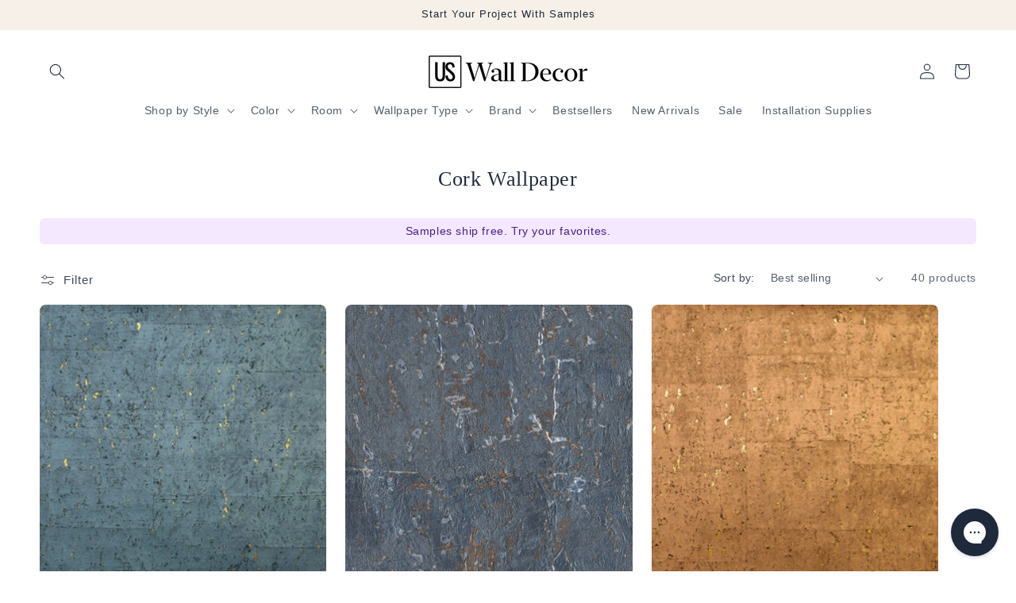

--- FILE ---
content_type: text/html; charset=utf-8
request_url: https://uswalldecor.com/collections/cork-wallpaper
body_size: 36586
content:
<!doctype html>
<html class="js" lang="en">
  <head>
    <meta charset="utf-8">
    <meta http-equiv="X-UA-Compatible" content="IE=edge">
    <meta name="viewport" content="width=device-width,initial-scale=1">
    <meta name="theme-color" content="">
    <meta name="format-detection" content="telephone=no">
    <link rel="canonical" href="https://uswalldecor.com/collections/cork-wallpaper"><link rel="icon" type="image/png" href="//uswalldecor.com/cdn/shop/files/uswd-fav_1.png?crop=center&height=32&v=1719850869&width=32"><title>
      Shop Cork Wallpaper | US Wall Decor
</title>

    
      <meta name="description" content="Add natural texture and organic elegance to your space with cork wallpaper. Made from real or faux cork materials, this unique wallcovering offers a warm, earthy aesthetic that blends effortlessly with modern, minimalist, bohemian, and upscale interiors. Its tactile finish and subtle shimmer bring depth and dimension t">
    

    

<meta property="og:site_name" content="US Wall Decor">
<meta property="og:url" content="https://uswalldecor.com/collections/cork-wallpaper">
<meta property="og:title" content="Shop Cork Wallpaper | US Wall Decor">
<meta property="og:type" content="website">
<meta property="og:description" content="Add natural texture and organic elegance to your space with cork wallpaper. Made from real or faux cork materials, this unique wallcovering offers a warm, earthy aesthetic that blends effortlessly with modern, minimalist, bohemian, and upscale interiors. Its tactile finish and subtle shimmer bring depth and dimension t"><meta property="og:image" content="http://uswalldecor.com/cdn/shop/files/uswd-fb-image.jpg?v=1675201139">
  <meta property="og:image:secure_url" content="https://uswalldecor.com/cdn/shop/files/uswd-fb-image.jpg?v=1675201139">
  <meta property="og:image:width" content="1200">
  <meta property="og:image:height" content="628"><meta name="twitter:card" content="summary_large_image">
<meta name="twitter:title" content="Shop Cork Wallpaper | US Wall Decor">
<meta name="twitter:description" content="Add natural texture and organic elegance to your space with cork wallpaper. Made from real or faux cork materials, this unique wallcovering offers a warm, earthy aesthetic that blends effortlessly with modern, minimalist, bohemian, and upscale interiors. Its tactile finish and subtle shimmer bring depth and dimension t">


    <script src="//uswalldecor.com/cdn/shop/t/48/assets/constants.js?v=132983761750457495441749249404" defer="defer"></script>
    <script src="//uswalldecor.com/cdn/shop/t/48/assets/pubsub.js?v=25310214064522200911749249406" defer="defer"></script>
    <script src="//uswalldecor.com/cdn/shop/t/48/assets/global.js?v=184345515105158409801749249405" defer="defer"></script>
    <script src="//uswalldecor.com/cdn/shop/t/48/assets/details-disclosure.js?v=13653116266235556501749249404" defer="defer"></script>
    <script src="//uswalldecor.com/cdn/shop/t/48/assets/details-modal.js?v=25581673532751508451749249405" defer="defer"></script>
    <script src="//uswalldecor.com/cdn/shop/t/48/assets/search-form.js?v=133129549252120666541749249406" defer="defer"></script><script>window.performance && window.performance.mark && window.performance.mark('shopify.content_for_header.start');</script><meta name="google-site-verification" content="LGKRMQdvLp219wW_AwyBFEMMtAiTFZx5de66OWeYIHg">
<meta id="shopify-digital-wallet" name="shopify-digital-wallet" content="/3144974448/digital_wallets/dialog">
<meta name="shopify-checkout-api-token" content="a576f5b5f20765cff157bb3686cfc40c">
<meta id="in-context-paypal-metadata" data-shop-id="3144974448" data-venmo-supported="false" data-environment="production" data-locale="en_US" data-paypal-v4="true" data-currency="USD">
<link rel="alternate" type="application/atom+xml" title="Feed" href="/collections/cork-wallpaper.atom" />
<link rel="next" href="/collections/cork-wallpaper?page=2">
<link rel="alternate" type="application/json+oembed" href="https://uswalldecor.com/collections/cork-wallpaper.oembed">
<script async="async" src="/checkouts/internal/preloads.js?locale=en-US"></script>
<link rel="preconnect" href="https://shop.app" crossorigin="anonymous">
<script async="async" src="https://shop.app/checkouts/internal/preloads.js?locale=en-US&shop_id=3144974448" crossorigin="anonymous"></script>
<script id="apple-pay-shop-capabilities" type="application/json">{"shopId":3144974448,"countryCode":"US","currencyCode":"USD","merchantCapabilities":["supports3DS"],"merchantId":"gid:\/\/shopify\/Shop\/3144974448","merchantName":"US Wall Decor","requiredBillingContactFields":["postalAddress","email"],"requiredShippingContactFields":["postalAddress","email"],"shippingType":"shipping","supportedNetworks":["visa","masterCard","amex","discover","elo","jcb"],"total":{"type":"pending","label":"US Wall Decor","amount":"1.00"},"shopifyPaymentsEnabled":true,"supportsSubscriptions":true}</script>
<script id="shopify-features" type="application/json">{"accessToken":"a576f5b5f20765cff157bb3686cfc40c","betas":["rich-media-storefront-analytics"],"domain":"uswalldecor.com","predictiveSearch":true,"shopId":3144974448,"locale":"en"}</script>
<script>var Shopify = Shopify || {};
Shopify.shop = "uswalldecor.myshopify.com";
Shopify.locale = "en";
Shopify.currency = {"active":"USD","rate":"1.0"};
Shopify.country = "US";
Shopify.theme = {"name":"LIVE - pub 6\/25\/25","id":131417899079,"schema_name":"Dawn","schema_version":"15.3.0","theme_store_id":887,"role":"main"};
Shopify.theme.handle = "null";
Shopify.theme.style = {"id":null,"handle":null};
Shopify.cdnHost = "uswalldecor.com/cdn";
Shopify.routes = Shopify.routes || {};
Shopify.routes.root = "/";</script>
<script type="module">!function(o){(o.Shopify=o.Shopify||{}).modules=!0}(window);</script>
<script>!function(o){function n(){var o=[];function n(){o.push(Array.prototype.slice.apply(arguments))}return n.q=o,n}var t=o.Shopify=o.Shopify||{};t.loadFeatures=n(),t.autoloadFeatures=n()}(window);</script>
<script>
  window.ShopifyPay = window.ShopifyPay || {};
  window.ShopifyPay.apiHost = "shop.app\/pay";
  window.ShopifyPay.redirectState = null;
</script>
<script id="shop-js-analytics" type="application/json">{"pageType":"collection"}</script>
<script defer="defer" async type="module" src="//uswalldecor.com/cdn/shopifycloud/shop-js/modules/v2/client.init-shop-cart-sync_C5BV16lS.en.esm.js"></script>
<script defer="defer" async type="module" src="//uswalldecor.com/cdn/shopifycloud/shop-js/modules/v2/chunk.common_CygWptCX.esm.js"></script>
<script type="module">
  await import("//uswalldecor.com/cdn/shopifycloud/shop-js/modules/v2/client.init-shop-cart-sync_C5BV16lS.en.esm.js");
await import("//uswalldecor.com/cdn/shopifycloud/shop-js/modules/v2/chunk.common_CygWptCX.esm.js");

  window.Shopify.SignInWithShop?.initShopCartSync?.({"fedCMEnabled":true,"windoidEnabled":true});

</script>
<script>
  window.Shopify = window.Shopify || {};
  if (!window.Shopify.featureAssets) window.Shopify.featureAssets = {};
  window.Shopify.featureAssets['shop-js'] = {"shop-cart-sync":["modules/v2/client.shop-cart-sync_ZFArdW7E.en.esm.js","modules/v2/chunk.common_CygWptCX.esm.js"],"init-fed-cm":["modules/v2/client.init-fed-cm_CmiC4vf6.en.esm.js","modules/v2/chunk.common_CygWptCX.esm.js"],"shop-button":["modules/v2/client.shop-button_tlx5R9nI.en.esm.js","modules/v2/chunk.common_CygWptCX.esm.js"],"shop-cash-offers":["modules/v2/client.shop-cash-offers_DOA2yAJr.en.esm.js","modules/v2/chunk.common_CygWptCX.esm.js","modules/v2/chunk.modal_D71HUcav.esm.js"],"init-windoid":["modules/v2/client.init-windoid_sURxWdc1.en.esm.js","modules/v2/chunk.common_CygWptCX.esm.js"],"shop-toast-manager":["modules/v2/client.shop-toast-manager_ClPi3nE9.en.esm.js","modules/v2/chunk.common_CygWptCX.esm.js"],"init-shop-email-lookup-coordinator":["modules/v2/client.init-shop-email-lookup-coordinator_B8hsDcYM.en.esm.js","modules/v2/chunk.common_CygWptCX.esm.js"],"init-shop-cart-sync":["modules/v2/client.init-shop-cart-sync_C5BV16lS.en.esm.js","modules/v2/chunk.common_CygWptCX.esm.js"],"avatar":["modules/v2/client.avatar_BTnouDA3.en.esm.js"],"pay-button":["modules/v2/client.pay-button_FdsNuTd3.en.esm.js","modules/v2/chunk.common_CygWptCX.esm.js"],"init-customer-accounts":["modules/v2/client.init-customer-accounts_DxDtT_ad.en.esm.js","modules/v2/client.shop-login-button_C5VAVYt1.en.esm.js","modules/v2/chunk.common_CygWptCX.esm.js","modules/v2/chunk.modal_D71HUcav.esm.js"],"init-shop-for-new-customer-accounts":["modules/v2/client.init-shop-for-new-customer-accounts_ChsxoAhi.en.esm.js","modules/v2/client.shop-login-button_C5VAVYt1.en.esm.js","modules/v2/chunk.common_CygWptCX.esm.js","modules/v2/chunk.modal_D71HUcav.esm.js"],"shop-login-button":["modules/v2/client.shop-login-button_C5VAVYt1.en.esm.js","modules/v2/chunk.common_CygWptCX.esm.js","modules/v2/chunk.modal_D71HUcav.esm.js"],"init-customer-accounts-sign-up":["modules/v2/client.init-customer-accounts-sign-up_CPSyQ0Tj.en.esm.js","modules/v2/client.shop-login-button_C5VAVYt1.en.esm.js","modules/v2/chunk.common_CygWptCX.esm.js","modules/v2/chunk.modal_D71HUcav.esm.js"],"shop-follow-button":["modules/v2/client.shop-follow-button_Cva4Ekp9.en.esm.js","modules/v2/chunk.common_CygWptCX.esm.js","modules/v2/chunk.modal_D71HUcav.esm.js"],"checkout-modal":["modules/v2/client.checkout-modal_BPM8l0SH.en.esm.js","modules/v2/chunk.common_CygWptCX.esm.js","modules/v2/chunk.modal_D71HUcav.esm.js"],"lead-capture":["modules/v2/client.lead-capture_Bi8yE_yS.en.esm.js","modules/v2/chunk.common_CygWptCX.esm.js","modules/v2/chunk.modal_D71HUcav.esm.js"],"shop-login":["modules/v2/client.shop-login_D6lNrXab.en.esm.js","modules/v2/chunk.common_CygWptCX.esm.js","modules/v2/chunk.modal_D71HUcav.esm.js"],"payment-terms":["modules/v2/client.payment-terms_CZxnsJam.en.esm.js","modules/v2/chunk.common_CygWptCX.esm.js","modules/v2/chunk.modal_D71HUcav.esm.js"]};
</script>
<script>(function() {
  var isLoaded = false;
  function asyncLoad() {
    if (isLoaded) return;
    isLoaded = true;
    var urls = ["https:\/\/cdn.attn.tv\/uswalldecor\/dtag.js?shop=uswalldecor.myshopify.com","https:\/\/config.gorgias.chat\/bundle-loader\/01GYCCEE7E3H95R5SXKW9VR9QK?source=shopify1click\u0026shop=uswalldecor.myshopify.com","https:\/\/omnisnippet1.com\/platforms\/shopify.js?source=scriptTag\u0026v=2025-05-14T15\u0026shop=uswalldecor.myshopify.com","https:\/\/widgets.juniphq.com\/v1\/junip_shopify.js?shop=uswalldecor.myshopify.com","https:\/\/cdn.9gtb.com\/loader.js?g_cvt_id=023d2b0f-4848-4c54-9bb9-5e08d0cbe787\u0026shop=uswalldecor.myshopify.com"];
    for (var i = 0; i < urls.length; i++) {
      var s = document.createElement('script');
      s.type = 'text/javascript';
      s.async = true;
      s.src = urls[i];
      var x = document.getElementsByTagName('script')[0];
      x.parentNode.insertBefore(s, x);
    }
  };
  if(window.attachEvent) {
    window.attachEvent('onload', asyncLoad);
  } else {
    window.addEventListener('load', asyncLoad, false);
  }
})();</script>
<script id="__st">var __st={"a":3144974448,"offset":-21600,"reqid":"58cc83d4-d584-4af7-9c59-34700632d251-1768621024","pageurl":"uswalldecor.com\/collections\/cork-wallpaper","u":"5502559ccc06","p":"collection","rtyp":"collection","rid":271427633223};</script>
<script>window.ShopifyPaypalV4VisibilityTracking = true;</script>
<script id="captcha-bootstrap">!function(){'use strict';const t='contact',e='account',n='new_comment',o=[[t,t],['blogs',n],['comments',n],[t,'customer']],c=[[e,'customer_login'],[e,'guest_login'],[e,'recover_customer_password'],[e,'create_customer']],r=t=>t.map((([t,e])=>`form[action*='/${t}']:not([data-nocaptcha='true']) input[name='form_type'][value='${e}']`)).join(','),a=t=>()=>t?[...document.querySelectorAll(t)].map((t=>t.form)):[];function s(){const t=[...o],e=r(t);return a(e)}const i='password',u='form_key',d=['recaptcha-v3-token','g-recaptcha-response','h-captcha-response',i],f=()=>{try{return window.sessionStorage}catch{return}},m='__shopify_v',_=t=>t.elements[u];function p(t,e,n=!1){try{const o=window.sessionStorage,c=JSON.parse(o.getItem(e)),{data:r}=function(t){const{data:e,action:n}=t;return t[m]||n?{data:e,action:n}:{data:t,action:n}}(c);for(const[e,n]of Object.entries(r))t.elements[e]&&(t.elements[e].value=n);n&&o.removeItem(e)}catch(o){console.error('form repopulation failed',{error:o})}}const l='form_type',E='cptcha';function T(t){t.dataset[E]=!0}const w=window,h=w.document,L='Shopify',v='ce_forms',y='captcha';let A=!1;((t,e)=>{const n=(g='f06e6c50-85a8-45c8-87d0-21a2b65856fe',I='https://cdn.shopify.com/shopifycloud/storefront-forms-hcaptcha/ce_storefront_forms_captcha_hcaptcha.v1.5.2.iife.js',D={infoText:'Protected by hCaptcha',privacyText:'Privacy',termsText:'Terms'},(t,e,n)=>{const o=w[L][v],c=o.bindForm;if(c)return c(t,g,e,D).then(n);var r;o.q.push([[t,g,e,D],n]),r=I,A||(h.body.append(Object.assign(h.createElement('script'),{id:'captcha-provider',async:!0,src:r})),A=!0)});var g,I,D;w[L]=w[L]||{},w[L][v]=w[L][v]||{},w[L][v].q=[],w[L][y]=w[L][y]||{},w[L][y].protect=function(t,e){n(t,void 0,e),T(t)},Object.freeze(w[L][y]),function(t,e,n,w,h,L){const[v,y,A,g]=function(t,e,n){const i=e?o:[],u=t?c:[],d=[...i,...u],f=r(d),m=r(i),_=r(d.filter((([t,e])=>n.includes(e))));return[a(f),a(m),a(_),s()]}(w,h,L),I=t=>{const e=t.target;return e instanceof HTMLFormElement?e:e&&e.form},D=t=>v().includes(t);t.addEventListener('submit',(t=>{const e=I(t);if(!e)return;const n=D(e)&&!e.dataset.hcaptchaBound&&!e.dataset.recaptchaBound,o=_(e),c=g().includes(e)&&(!o||!o.value);(n||c)&&t.preventDefault(),c&&!n&&(function(t){try{if(!f())return;!function(t){const e=f();if(!e)return;const n=_(t);if(!n)return;const o=n.value;o&&e.removeItem(o)}(t);const e=Array.from(Array(32),(()=>Math.random().toString(36)[2])).join('');!function(t,e){_(t)||t.append(Object.assign(document.createElement('input'),{type:'hidden',name:u})),t.elements[u].value=e}(t,e),function(t,e){const n=f();if(!n)return;const o=[...t.querySelectorAll(`input[type='${i}']`)].map((({name:t})=>t)),c=[...d,...o],r={};for(const[a,s]of new FormData(t).entries())c.includes(a)||(r[a]=s);n.setItem(e,JSON.stringify({[m]:1,action:t.action,data:r}))}(t,e)}catch(e){console.error('failed to persist form',e)}}(e),e.submit())}));const S=(t,e)=>{t&&!t.dataset[E]&&(n(t,e.some((e=>e===t))),T(t))};for(const o of['focusin','change'])t.addEventListener(o,(t=>{const e=I(t);D(e)&&S(e,y())}));const B=e.get('form_key'),M=e.get(l),P=B&&M;t.addEventListener('DOMContentLoaded',(()=>{const t=y();if(P)for(const e of t)e.elements[l].value===M&&p(e,B);[...new Set([...A(),...v().filter((t=>'true'===t.dataset.shopifyCaptcha))])].forEach((e=>S(e,t)))}))}(h,new URLSearchParams(w.location.search),n,t,e,['guest_login'])})(!0,!0)}();</script>
<script integrity="sha256-4kQ18oKyAcykRKYeNunJcIwy7WH5gtpwJnB7kiuLZ1E=" data-source-attribution="shopify.loadfeatures" defer="defer" src="//uswalldecor.com/cdn/shopifycloud/storefront/assets/storefront/load_feature-a0a9edcb.js" crossorigin="anonymous"></script>
<script crossorigin="anonymous" defer="defer" src="//uswalldecor.com/cdn/shopifycloud/storefront/assets/shopify_pay/storefront-65b4c6d7.js?v=20250812"></script>
<script data-source-attribution="shopify.dynamic_checkout.dynamic.init">var Shopify=Shopify||{};Shopify.PaymentButton=Shopify.PaymentButton||{isStorefrontPortableWallets:!0,init:function(){window.Shopify.PaymentButton.init=function(){};var t=document.createElement("script");t.src="https://uswalldecor.com/cdn/shopifycloud/portable-wallets/latest/portable-wallets.en.js",t.type="module",document.head.appendChild(t)}};
</script>
<script data-source-attribution="shopify.dynamic_checkout.buyer_consent">
  function portableWalletsHideBuyerConsent(e){var t=document.getElementById("shopify-buyer-consent"),n=document.getElementById("shopify-subscription-policy-button");t&&n&&(t.classList.add("hidden"),t.setAttribute("aria-hidden","true"),n.removeEventListener("click",e))}function portableWalletsShowBuyerConsent(e){var t=document.getElementById("shopify-buyer-consent"),n=document.getElementById("shopify-subscription-policy-button");t&&n&&(t.classList.remove("hidden"),t.removeAttribute("aria-hidden"),n.addEventListener("click",e))}window.Shopify?.PaymentButton&&(window.Shopify.PaymentButton.hideBuyerConsent=portableWalletsHideBuyerConsent,window.Shopify.PaymentButton.showBuyerConsent=portableWalletsShowBuyerConsent);
</script>
<script data-source-attribution="shopify.dynamic_checkout.cart.bootstrap">document.addEventListener("DOMContentLoaded",(function(){function t(){return document.querySelector("shopify-accelerated-checkout-cart, shopify-accelerated-checkout")}if(t())Shopify.PaymentButton.init();else{new MutationObserver((function(e,n){t()&&(Shopify.PaymentButton.init(),n.disconnect())})).observe(document.body,{childList:!0,subtree:!0})}}));
</script>
<link id="shopify-accelerated-checkout-styles" rel="stylesheet" media="screen" href="https://uswalldecor.com/cdn/shopifycloud/portable-wallets/latest/accelerated-checkout-backwards-compat.css" crossorigin="anonymous">
<style id="shopify-accelerated-checkout-cart">
        #shopify-buyer-consent {
  margin-top: 1em;
  display: inline-block;
  width: 100%;
}

#shopify-buyer-consent.hidden {
  display: none;
}

#shopify-subscription-policy-button {
  background: none;
  border: none;
  padding: 0;
  text-decoration: underline;
  font-size: inherit;
  cursor: pointer;
}

#shopify-subscription-policy-button::before {
  box-shadow: none;
}

      </style>
<script id="sections-script" data-sections="header" defer="defer" src="//uswalldecor.com/cdn/shop/t/48/compiled_assets/scripts.js?15970"></script>
<script>window.performance && window.performance.mark && window.performance.mark('shopify.content_for_header.end');</script>


    <style data-shopify>
      
      
      
      
      

      
        :root,
        .color-scheme-1 {
          --color-background: 255,255,255;
        
          --gradient-background: #ffffff;
        

        

        --color-foreground: 30,41,59;
        --color-background-contrast: 191,191,191;
        --color-shadow: 0,0,0;
        --color-button: 255,219,77;
        --color-button-text: 30,41,59;
        --color-secondary-button: 255,255,255;
        --color-secondary-button-text: 30,41,59;
        --color-link: 30,41,59;
        --color-badge-foreground: 30,41,59;
        --color-badge-background: 255,255,255;
        --color-badge-border: 30,41,59;
        --payment-terms-background-color: rgb(255 255 255);
      }
      
        
        .color-scheme-2 {
          --color-background: 255,255,255;
        
          --gradient-background: #ffffff;
        

        

        --color-foreground: 255,255,255;
        --color-background-contrast: 191,191,191;
        --color-shadow: 0,0,0;
        --color-button: 255,219,77;
        --color-button-text: 30,41,59;
        --color-secondary-button: 255,255,255;
        --color-secondary-button-text: 0,0,0;
        --color-link: 0,0,0;
        --color-badge-foreground: 255,255,255;
        --color-badge-background: 255,255,255;
        --color-badge-border: 255,255,255;
        --payment-terms-background-color: rgb(255 255 255);
      }
      
        
        .color-scheme-3 {
          --color-background: 36,40,51;
        
          --gradient-background: #242833;
        

        

        --color-foreground: 255,255,255;
        --color-background-contrast: 47,52,66;
        --color-shadow: 18,18,18;
        --color-button: 255,255,255;
        --color-button-text: 0,0,0;
        --color-secondary-button: 36,40,51;
        --color-secondary-button-text: 255,255,255;
        --color-link: 255,255,255;
        --color-badge-foreground: 255,255,255;
        --color-badge-background: 36,40,51;
        --color-badge-border: 255,255,255;
        --payment-terms-background-color: rgb(36 40 51);
      }
      
        
        .color-scheme-4 {
          --color-background: 18,18,18;
        
          --gradient-background: #121212;
        

        

        --color-foreground: 255,255,255;
        --color-background-contrast: 146,146,146;
        --color-shadow: 18,18,18;
        --color-button: 255,255,255;
        --color-button-text: 18,18,18;
        --color-secondary-button: 18,18,18;
        --color-secondary-button-text: 255,255,255;
        --color-link: 255,255,255;
        --color-badge-foreground: 255,255,255;
        --color-badge-background: 18,18,18;
        --color-badge-border: 255,255,255;
        --payment-terms-background-color: rgb(18 18 18);
      }
      
        
        .color-scheme-5 {
          --color-background: 229,231,235;
        
          --gradient-background: #e5e7eb;
        

        

        --color-foreground: 30,41,59;
        --color-background-contrast: 157,164,180;
        --color-shadow: 0,0,0;
        --color-button: 255,255,255;
        --color-button-text: 37,66,93;
        --color-secondary-button: 229,231,235;
        --color-secondary-button-text: 255,255,255;
        --color-link: 255,255,255;
        --color-badge-foreground: 30,41,59;
        --color-badge-background: 229,231,235;
        --color-badge-border: 30,41,59;
        --payment-terms-background-color: rgb(229 231 235);
      }
      
        
        .color-scheme-e794d9c3-c0fa-488a-ad3d-9f1b79d89160 {
          --color-background: 246,240,232;
        
          --gradient-background: #f6f0e8;
        

        

        --color-foreground: 30,41,59;
        --color-background-contrast: 210,180,140;
        --color-shadow: 0,0,0;
        --color-button: 255,219,77;
        --color-button-text: 30,41,59;
        --color-secondary-button: 246,240,232;
        --color-secondary-button-text: 30,41,59;
        --color-link: 30,41,59;
        --color-badge-foreground: 30,41,59;
        --color-badge-background: 246,240,232;
        --color-badge-border: 30,41,59;
        --payment-terms-background-color: rgb(246 240 232);
      }
      
        
        .color-scheme-1a203861-9163-42f5-85b7-c24868e60098 {
          --color-background: 255,244,201;
        
          --gradient-background: #fff4c9;
        

        

        --color-foreground: 30,41,59;
        --color-background-contrast: 255,218,73;
        --color-shadow: 0,0,0;
        --color-button: 255,255,255;
        --color-button-text: 37,66,93;
        --color-secondary-button: 255,244,201;
        --color-secondary-button-text: 37,66,93;
        --color-link: 37,66,93;
        --color-badge-foreground: 30,41,59;
        --color-badge-background: 255,244,201;
        --color-badge-border: 30,41,59;
        --payment-terms-background-color: rgb(255 244 201);
      }
      
        
        .color-scheme-2c37fff3-2fa9-4091-98a7-819de09820f5 {
          --color-background: 237,247,242;
        
          --gradient-background: #edf7f2;
        

        

        --color-foreground: 30,41,59;
        --color-background-contrast: 149,208,178;
        --color-shadow: 0,0,0;
        --color-button: 255,219,77;
        --color-button-text: 30,41,59;
        --color-secondary-button: 237,247,242;
        --color-secondary-button-text: 30,41,59;
        --color-link: 30,41,59;
        --color-badge-foreground: 30,41,59;
        --color-badge-background: 237,247,242;
        --color-badge-border: 30,41,59;
        --payment-terms-background-color: rgb(237 247 242);
      }
      
        
        .color-scheme-57f7cd2e-e6ae-4605-914b-41003c45769f {
          --color-background: 251,249,246;
        
          --gradient-background: #fbf9f6;
        

        

        --color-foreground: 30,41,59;
        --color-background-contrast: 212,190,158;
        --color-shadow: 0,0,0;
        --color-button: 255,219,77;
        --color-button-text: 30,41,59;
        --color-secondary-button: 251,249,246;
        --color-secondary-button-text: 30,41,59;
        --color-link: 30,41,59;
        --color-badge-foreground: 30,41,59;
        --color-badge-background: 251,249,246;
        --color-badge-border: 30,41,59;
        --payment-terms-background-color: rgb(251 249 246);
      }
      
        
        .color-scheme-e69d53b6-6385-4eb4-999e-18ca40b2bb32 {
          --color-background: 249,237,234;
        
          --gradient-background: #f9edea;
        

        

        --color-foreground: 30,41,59;
        --color-background-contrast: 221,152,135;
        --color-shadow: 0,0,0;
        --color-button: 255,219,77;
        --color-button-text: 30,41,59;
        --color-secondary-button: 249,237,234;
        --color-secondary-button-text: 30,41,59;
        --color-link: 30,41,59;
        --color-badge-foreground: 30,41,59;
        --color-badge-background: 249,237,234;
        --color-badge-border: 30,41,59;
        --payment-terms-background-color: rgb(249 237 234);
      }
      
        
        .color-scheme-925ee17d-1622-474d-b2fb-a5f793f940b5 {
          --color-background: 139,30,45;
        
          --gradient-background: #8b1e2d;
        

        

        --color-foreground: 255,255,255;
        --color-background-contrast: 160,35,52;
        --color-shadow: 0,0,0;
        --color-button: 255,219,77;
        --color-button-text: 30,41,59;
        --color-secondary-button: 139,30,45;
        --color-secondary-button-text: 30,41,59;
        --color-link: 30,41,59;
        --color-badge-foreground: 255,255,255;
        --color-badge-background: 139,30,45;
        --color-badge-border: 255,255,255;
        --payment-terms-background-color: rgb(139 30 45);
      }
      

      body, .color-scheme-1, .color-scheme-2, .color-scheme-3, .color-scheme-4, .color-scheme-5, .color-scheme-e794d9c3-c0fa-488a-ad3d-9f1b79d89160, .color-scheme-1a203861-9163-42f5-85b7-c24868e60098, .color-scheme-2c37fff3-2fa9-4091-98a7-819de09820f5, .color-scheme-57f7cd2e-e6ae-4605-914b-41003c45769f, .color-scheme-e69d53b6-6385-4eb4-999e-18ca40b2bb32, .color-scheme-925ee17d-1622-474d-b2fb-a5f793f940b5 {
        color: rgba(var(--color-foreground), 0.75);
        background-color: rgb(var(--color-background));
      }

      :root {
        --font-body-family: "system_ui", -apple-system, 'Segoe UI', Roboto, 'Helvetica Neue', 'Noto Sans', 'Liberation Sans', Arial, sans-serif, 'Apple Color Emoji', 'Segoe UI Emoji', 'Segoe UI Symbol', 'Noto Color Emoji';
        --font-body-style: normal;
        --font-body-weight: 400;
        --font-body-weight-bold: 700;

        --font-heading-family: "system_ui", -apple-system, 'Segoe UI', Roboto, 'Helvetica Neue', 'Noto Sans', 'Liberation Sans', Arial, sans-serif, 'Apple Color Emoji', 'Segoe UI Emoji', 'Segoe UI Symbol', 'Noto Color Emoji';
        --font-heading-style: normal;
        --font-heading-weight: 400;

        --font-body-scale: 1.0;
        --font-heading-scale: 1.0;

        --media-padding: px;
        --media-border-opacity: 0.0;
        --media-border-width: 0px;
        --media-radius: 8px;
        --media-shadow-opacity: 0.0;
        --media-shadow-horizontal-offset: 0px;
        --media-shadow-vertical-offset: 0px;
        --media-shadow-blur-radius: 0px;
        --media-shadow-visible: 0;

        --page-width: 140rem;
        --page-width-margin: 0rem;

        --product-card-image-padding: 0.0rem;
        --product-card-corner-radius: 0.8rem;
        --product-card-text-alignment: left;
        --product-card-border-width: 0.0rem;
        --product-card-border-opacity: 0.0;
        --product-card-shadow-opacity: 0.0;
        --product-card-shadow-visible: 0;
        --product-card-shadow-horizontal-offset: 0.0rem;
        --product-card-shadow-vertical-offset: 0.0rem;
        --product-card-shadow-blur-radius: 0.0rem;

        --collection-card-image-padding: 0.0rem;
        --collection-card-corner-radius: 0.8rem;
        --collection-card-text-alignment: left;
        --collection-card-border-width: 0.1rem;
        --collection-card-border-opacity: 0.15;
        --collection-card-shadow-opacity: 0.0;
        --collection-card-shadow-visible: 0;
        --collection-card-shadow-horizontal-offset: 0.0rem;
        --collection-card-shadow-vertical-offset: 0.0rem;
        --collection-card-shadow-blur-radius: 0.0rem;

        --blog-card-image-padding: 0.8rem;
        --blog-card-corner-radius: 0.0rem;
        --blog-card-text-alignment: left;
        --blog-card-border-width: 0.0rem;
        --blog-card-border-opacity: 0.0;
        --blog-card-shadow-opacity: 0.0;
        --blog-card-shadow-visible: 0;
        --blog-card-shadow-horizontal-offset: 0.0rem;
        --blog-card-shadow-vertical-offset: 0.0rem;
        --blog-card-shadow-blur-radius: 0.0rem;

        --badge-corner-radius: 4.0rem;

        --popup-border-width: 1px;
        --popup-border-opacity: 0.15;
        --popup-corner-radius: 8px;
        --popup-shadow-opacity: 0.2;
        --popup-shadow-horizontal-offset: 0px;
        --popup-shadow-vertical-offset: 8px;
        --popup-shadow-blur-radius: 20px;

        --drawer-border-width: 1px;
        --drawer-border-opacity: 0.1;
        --drawer-shadow-opacity: 0.0;
        --drawer-shadow-horizontal-offset: 0px;
        --drawer-shadow-vertical-offset: 4px;
        --drawer-shadow-blur-radius: 5px;

        --spacing-sections-desktop: 8px;
        --spacing-sections-mobile: 8px;

        --grid-desktop-vertical-spacing: 32px;
        --grid-desktop-horizontal-spacing: 24px;
        --grid-mobile-vertical-spacing: 16px;
        --grid-mobile-horizontal-spacing: 12px;

        --text-boxes-border-opacity: 0.0;
        --text-boxes-border-width: 0px;
        --text-boxes-radius: 8px;
        --text-boxes-shadow-opacity: 0.0;
        --text-boxes-shadow-visible: 0;
        --text-boxes-shadow-horizontal-offset: 0px;
        --text-boxes-shadow-vertical-offset: 0px;
        --text-boxes-shadow-blur-radius: 0px;

        --buttons-radius: 6px;
        --buttons-radius-outset: 7px;
        --buttons-border-width: 1px;
        --buttons-border-opacity: 1.0;
        --buttons-shadow-opacity: 0.0;
        --buttons-shadow-visible: 0;
        --buttons-shadow-horizontal-offset: 0px;
        --buttons-shadow-vertical-offset: 0px;
        --buttons-shadow-blur-radius: 0px;
        --buttons-border-offset: 0.3px;

        --inputs-radius: 6px;
        --inputs-border-width: 2px;
        --inputs-border-opacity: 0.15;
        --inputs-shadow-opacity: 0.0;
        --inputs-shadow-horizontal-offset: 0px;
        --inputs-margin-offset: 0px;
        --inputs-shadow-vertical-offset: 0px;
        --inputs-shadow-blur-radius: 0px;
        --inputs-radius-outset: 8px;

        --variant-pills-radius: 6px;
        --variant-pills-border-width: 2px;
        --variant-pills-border-opacity: 0.15;
        --variant-pills-shadow-opacity: 0.0;
        --variant-pills-shadow-horizontal-offset: 0px;
        --variant-pills-shadow-vertical-offset: 0px;
        --variant-pills-shadow-blur-radius: 0px;
      }

      *,
      *::before,
      *::after {
        box-sizing: inherit;
      }

      html {
        box-sizing: border-box;
        font-size: calc(var(--font-body-scale) * 62.5%);
        height: 100%;
      }

      body {
        display: grid;
        grid-template-rows: auto auto 1fr auto;
        grid-template-columns: 100%;
        min-height: 100%;
        margin: 0;
        font-size: 1.5rem;
        letter-spacing: 0.06rem;
        line-height: calc(1 + 0.8 / var(--font-body-scale));
        font-family: var(--font-body-family);
        font-style: var(--font-body-style);
        font-weight: var(--font-body-weight);
      }

      @media screen and (min-width: 750px) {
        body {
          font-size: 1.6rem;
        }
      }
    </style>

    <link href="//uswalldecor.com/cdn/shop/t/48/assets/base.css?v=43925458110887164411753755435" rel="stylesheet" type="text/css" media="all" />
    <link rel="stylesheet" href="//uswalldecor.com/cdn/shop/t/48/assets/component-cart-items.css?v=123238115697927560811749249404" media="print" onload="this.media='all'"><link
        rel="stylesheet"
        href="//uswalldecor.com/cdn/shop/t/48/assets/component-predictive-search.css?v=118923337488134913561749249404"
        media="print"
        onload="this.media='all'"
      ><script>
      if (Shopify.designMode) {
        document.documentElement.classList.add('shopify-design-mode');
      }
    </script>
  <link href="https://monorail-edge.shopifysvc.com" rel="dns-prefetch">
<script>(function(){if ("sendBeacon" in navigator && "performance" in window) {try {var session_token_from_headers = performance.getEntriesByType('navigation')[0].serverTiming.find(x => x.name == '_s').description;} catch {var session_token_from_headers = undefined;}var session_cookie_matches = document.cookie.match(/_shopify_s=([^;]*)/);var session_token_from_cookie = session_cookie_matches && session_cookie_matches.length === 2 ? session_cookie_matches[1] : "";var session_token = session_token_from_headers || session_token_from_cookie || "";function handle_abandonment_event(e) {var entries = performance.getEntries().filter(function(entry) {return /monorail-edge.shopifysvc.com/.test(entry.name);});if (!window.abandonment_tracked && entries.length === 0) {window.abandonment_tracked = true;var currentMs = Date.now();var navigation_start = performance.timing.navigationStart;var payload = {shop_id: 3144974448,url: window.location.href,navigation_start,duration: currentMs - navigation_start,session_token,page_type: "collection"};window.navigator.sendBeacon("https://monorail-edge.shopifysvc.com/v1/produce", JSON.stringify({schema_id: "online_store_buyer_site_abandonment/1.1",payload: payload,metadata: {event_created_at_ms: currentMs,event_sent_at_ms: currentMs}}));}}window.addEventListener('pagehide', handle_abandonment_event);}}());</script>
<script id="web-pixels-manager-setup">(function e(e,d,r,n,o){if(void 0===o&&(o={}),!Boolean(null===(a=null===(i=window.Shopify)||void 0===i?void 0:i.analytics)||void 0===a?void 0:a.replayQueue)){var i,a;window.Shopify=window.Shopify||{};var t=window.Shopify;t.analytics=t.analytics||{};var s=t.analytics;s.replayQueue=[],s.publish=function(e,d,r){return s.replayQueue.push([e,d,r]),!0};try{self.performance.mark("wpm:start")}catch(e){}var l=function(){var e={modern:/Edge?\/(1{2}[4-9]|1[2-9]\d|[2-9]\d{2}|\d{4,})\.\d+(\.\d+|)|Firefox\/(1{2}[4-9]|1[2-9]\d|[2-9]\d{2}|\d{4,})\.\d+(\.\d+|)|Chrom(ium|e)\/(9{2}|\d{3,})\.\d+(\.\d+|)|(Maci|X1{2}).+ Version\/(15\.\d+|(1[6-9]|[2-9]\d|\d{3,})\.\d+)([,.]\d+|)( \(\w+\)|)( Mobile\/\w+|) Safari\/|Chrome.+OPR\/(9{2}|\d{3,})\.\d+\.\d+|(CPU[ +]OS|iPhone[ +]OS|CPU[ +]iPhone|CPU IPhone OS|CPU iPad OS)[ +]+(15[._]\d+|(1[6-9]|[2-9]\d|\d{3,})[._]\d+)([._]\d+|)|Android:?[ /-](13[3-9]|1[4-9]\d|[2-9]\d{2}|\d{4,})(\.\d+|)(\.\d+|)|Android.+Firefox\/(13[5-9]|1[4-9]\d|[2-9]\d{2}|\d{4,})\.\d+(\.\d+|)|Android.+Chrom(ium|e)\/(13[3-9]|1[4-9]\d|[2-9]\d{2}|\d{4,})\.\d+(\.\d+|)|SamsungBrowser\/([2-9]\d|\d{3,})\.\d+/,legacy:/Edge?\/(1[6-9]|[2-9]\d|\d{3,})\.\d+(\.\d+|)|Firefox\/(5[4-9]|[6-9]\d|\d{3,})\.\d+(\.\d+|)|Chrom(ium|e)\/(5[1-9]|[6-9]\d|\d{3,})\.\d+(\.\d+|)([\d.]+$|.*Safari\/(?![\d.]+ Edge\/[\d.]+$))|(Maci|X1{2}).+ Version\/(10\.\d+|(1[1-9]|[2-9]\d|\d{3,})\.\d+)([,.]\d+|)( \(\w+\)|)( Mobile\/\w+|) Safari\/|Chrome.+OPR\/(3[89]|[4-9]\d|\d{3,})\.\d+\.\d+|(CPU[ +]OS|iPhone[ +]OS|CPU[ +]iPhone|CPU IPhone OS|CPU iPad OS)[ +]+(10[._]\d+|(1[1-9]|[2-9]\d|\d{3,})[._]\d+)([._]\d+|)|Android:?[ /-](13[3-9]|1[4-9]\d|[2-9]\d{2}|\d{4,})(\.\d+|)(\.\d+|)|Mobile Safari.+OPR\/([89]\d|\d{3,})\.\d+\.\d+|Android.+Firefox\/(13[5-9]|1[4-9]\d|[2-9]\d{2}|\d{4,})\.\d+(\.\d+|)|Android.+Chrom(ium|e)\/(13[3-9]|1[4-9]\d|[2-9]\d{2}|\d{4,})\.\d+(\.\d+|)|Android.+(UC? ?Browser|UCWEB|U3)[ /]?(15\.([5-9]|\d{2,})|(1[6-9]|[2-9]\d|\d{3,})\.\d+)\.\d+|SamsungBrowser\/(5\.\d+|([6-9]|\d{2,})\.\d+)|Android.+MQ{2}Browser\/(14(\.(9|\d{2,})|)|(1[5-9]|[2-9]\d|\d{3,})(\.\d+|))(\.\d+|)|K[Aa][Ii]OS\/(3\.\d+|([4-9]|\d{2,})\.\d+)(\.\d+|)/},d=e.modern,r=e.legacy,n=navigator.userAgent;return n.match(d)?"modern":n.match(r)?"legacy":"unknown"}(),u="modern"===l?"modern":"legacy",c=(null!=n?n:{modern:"",legacy:""})[u],f=function(e){return[e.baseUrl,"/wpm","/b",e.hashVersion,"modern"===e.buildTarget?"m":"l",".js"].join("")}({baseUrl:d,hashVersion:r,buildTarget:u}),m=function(e){var d=e.version,r=e.bundleTarget,n=e.surface,o=e.pageUrl,i=e.monorailEndpoint;return{emit:function(e){var a=e.status,t=e.errorMsg,s=(new Date).getTime(),l=JSON.stringify({metadata:{event_sent_at_ms:s},events:[{schema_id:"web_pixels_manager_load/3.1",payload:{version:d,bundle_target:r,page_url:o,status:a,surface:n,error_msg:t},metadata:{event_created_at_ms:s}}]});if(!i)return console&&console.warn&&console.warn("[Web Pixels Manager] No Monorail endpoint provided, skipping logging."),!1;try{return self.navigator.sendBeacon.bind(self.navigator)(i,l)}catch(e){}var u=new XMLHttpRequest;try{return u.open("POST",i,!0),u.setRequestHeader("Content-Type","text/plain"),u.send(l),!0}catch(e){return console&&console.warn&&console.warn("[Web Pixels Manager] Got an unhandled error while logging to Monorail."),!1}}}}({version:r,bundleTarget:l,surface:e.surface,pageUrl:self.location.href,monorailEndpoint:e.monorailEndpoint});try{o.browserTarget=l,function(e){var d=e.src,r=e.async,n=void 0===r||r,o=e.onload,i=e.onerror,a=e.sri,t=e.scriptDataAttributes,s=void 0===t?{}:t,l=document.createElement("script"),u=document.querySelector("head"),c=document.querySelector("body");if(l.async=n,l.src=d,a&&(l.integrity=a,l.crossOrigin="anonymous"),s)for(var f in s)if(Object.prototype.hasOwnProperty.call(s,f))try{l.dataset[f]=s[f]}catch(e){}if(o&&l.addEventListener("load",o),i&&l.addEventListener("error",i),u)u.appendChild(l);else{if(!c)throw new Error("Did not find a head or body element to append the script");c.appendChild(l)}}({src:f,async:!0,onload:function(){if(!function(){var e,d;return Boolean(null===(d=null===(e=window.Shopify)||void 0===e?void 0:e.analytics)||void 0===d?void 0:d.initialized)}()){var d=window.webPixelsManager.init(e)||void 0;if(d){var r=window.Shopify.analytics;r.replayQueue.forEach((function(e){var r=e[0],n=e[1],o=e[2];d.publishCustomEvent(r,n,o)})),r.replayQueue=[],r.publish=d.publishCustomEvent,r.visitor=d.visitor,r.initialized=!0}}},onerror:function(){return m.emit({status:"failed",errorMsg:"".concat(f," has failed to load")})},sri:function(e){var d=/^sha384-[A-Za-z0-9+/=]+$/;return"string"==typeof e&&d.test(e)}(c)?c:"",scriptDataAttributes:o}),m.emit({status:"loading"})}catch(e){m.emit({status:"failed",errorMsg:(null==e?void 0:e.message)||"Unknown error"})}}})({shopId: 3144974448,storefrontBaseUrl: "https://uswalldecor.com",extensionsBaseUrl: "https://extensions.shopifycdn.com/cdn/shopifycloud/web-pixels-manager",monorailEndpoint: "https://monorail-edge.shopifysvc.com/unstable/produce_batch",surface: "storefront-renderer",enabledBetaFlags: ["2dca8a86"],webPixelsConfigList: [{"id":"504135751","configuration":"{\"config\":\"{\\\"google_tag_ids\\\":[\\\"G-HCV24ZTK5E\\\",\\\"AW-933742881\\\",\\\"GT-MB83N33M\\\"],\\\"target_country\\\":\\\"ZZ\\\",\\\"gtag_events\\\":[{\\\"type\\\":\\\"begin_checkout\\\",\\\"action_label\\\":[\\\"G-HCV24ZTK5E\\\",\\\"AW-933742881\\\/VDsaCIrhkccaEKGSn70D\\\"]},{\\\"type\\\":\\\"search\\\",\\\"action_label\\\":[\\\"G-HCV24ZTK5E\\\",\\\"AW-933742881\\\/OPd3CJbhkccaEKGSn70D\\\"]},{\\\"type\\\":\\\"view_item\\\",\\\"action_label\\\":[\\\"G-HCV24ZTK5E\\\",\\\"AW-933742881\\\/P1BSCJPhkccaEKGSn70D\\\",\\\"MC-B3THD3H26E\\\"]},{\\\"type\\\":\\\"purchase\\\",\\\"action_label\\\":[\\\"G-HCV24ZTK5E\\\",\\\"AW-933742881\\\/zsAYCI_gkccaEKGSn70D\\\",\\\"MC-B3THD3H26E\\\"]},{\\\"type\\\":\\\"page_view\\\",\\\"action_label\\\":[\\\"G-HCV24ZTK5E\\\",\\\"AW-933742881\\\/2RahCJDhkccaEKGSn70D\\\",\\\"MC-B3THD3H26E\\\"]},{\\\"type\\\":\\\"add_payment_info\\\",\\\"action_label\\\":[\\\"G-HCV24ZTK5E\\\",\\\"AW-933742881\\\/bxq8CJnhkccaEKGSn70D\\\"]},{\\\"type\\\":\\\"add_to_cart\\\",\\\"action_label\\\":[\\\"G-HCV24ZTK5E\\\",\\\"AW-933742881\\\/OdepCI3hkccaEKGSn70D\\\"]}],\\\"enable_monitoring_mode\\\":false}\"}","eventPayloadVersion":"v1","runtimeContext":"OPEN","scriptVersion":"b2a88bafab3e21179ed38636efcd8a93","type":"APP","apiClientId":1780363,"privacyPurposes":[],"dataSharingAdjustments":{"protectedCustomerApprovalScopes":["read_customer_address","read_customer_email","read_customer_name","read_customer_personal_data","read_customer_phone"]}},{"id":"102662215","configuration":"{\"pixel_id\":\"442673656629083\",\"pixel_type\":\"facebook_pixel\",\"metaapp_system_user_token\":\"-\"}","eventPayloadVersion":"v1","runtimeContext":"OPEN","scriptVersion":"ca16bc87fe92b6042fbaa3acc2fbdaa6","type":"APP","apiClientId":2329312,"privacyPurposes":["ANALYTICS","MARKETING","SALE_OF_DATA"],"dataSharingAdjustments":{"protectedCustomerApprovalScopes":["read_customer_address","read_customer_email","read_customer_name","read_customer_personal_data","read_customer_phone"]}},{"id":"54886471","configuration":"{\"apiURL\":\"https:\/\/api.omnisend.com\",\"appURL\":\"https:\/\/app.omnisend.com\",\"brandID\":\"5cd3afd08653ed3e50c954a8\",\"trackingURL\":\"https:\/\/wt.omnisendlink.com\"}","eventPayloadVersion":"v1","runtimeContext":"STRICT","scriptVersion":"aa9feb15e63a302383aa48b053211bbb","type":"APP","apiClientId":186001,"privacyPurposes":["ANALYTICS","MARKETING","SALE_OF_DATA"],"dataSharingAdjustments":{"protectedCustomerApprovalScopes":["read_customer_address","read_customer_email","read_customer_name","read_customer_personal_data","read_customer_phone"]}},{"id":"30146631","configuration":"{\"tagID\":\"2613373419593\"}","eventPayloadVersion":"v1","runtimeContext":"STRICT","scriptVersion":"18031546ee651571ed29edbe71a3550b","type":"APP","apiClientId":3009811,"privacyPurposes":["ANALYTICS","MARKETING","SALE_OF_DATA"],"dataSharingAdjustments":{"protectedCustomerApprovalScopes":["read_customer_address","read_customer_email","read_customer_name","read_customer_personal_data","read_customer_phone"]}},{"id":"64290887","eventPayloadVersion":"v1","runtimeContext":"LAX","scriptVersion":"1","type":"CUSTOM","privacyPurposes":["ANALYTICS"],"name":"Google Analytics tag (migrated)"},{"id":"shopify-app-pixel","configuration":"{}","eventPayloadVersion":"v1","runtimeContext":"STRICT","scriptVersion":"0450","apiClientId":"shopify-pixel","type":"APP","privacyPurposes":["ANALYTICS","MARKETING"]},{"id":"shopify-custom-pixel","eventPayloadVersion":"v1","runtimeContext":"LAX","scriptVersion":"0450","apiClientId":"shopify-pixel","type":"CUSTOM","privacyPurposes":["ANALYTICS","MARKETING"]}],isMerchantRequest: false,initData: {"shop":{"name":"US Wall Decor","paymentSettings":{"currencyCode":"USD"},"myshopifyDomain":"uswalldecor.myshopify.com","countryCode":"US","storefrontUrl":"https:\/\/uswalldecor.com"},"customer":null,"cart":null,"checkout":null,"productVariants":[],"purchasingCompany":null},},"https://uswalldecor.com/cdn","fcfee988w5aeb613cpc8e4bc33m6693e112",{"modern":"","legacy":""},{"shopId":"3144974448","storefrontBaseUrl":"https:\/\/uswalldecor.com","extensionBaseUrl":"https:\/\/extensions.shopifycdn.com\/cdn\/shopifycloud\/web-pixels-manager","surface":"storefront-renderer","enabledBetaFlags":"[\"2dca8a86\"]","isMerchantRequest":"false","hashVersion":"fcfee988w5aeb613cpc8e4bc33m6693e112","publish":"custom","events":"[[\"page_viewed\",{}],[\"collection_viewed\",{\"collection\":{\"id\":\"271427633223\",\"title\":\"Cork Wallpaper\",\"productVariants\":[{\"price\":{\"amount\":425.0,\"currencyCode\":\"USD\"},\"product\":{\"title\":\"Candice Olson Natural Splendor Cork Wallpaper - Teal\",\"vendor\":\"York\",\"id\":\"1570301182064\",\"untranslatedTitle\":\"Candice Olson Natural Splendor Cork Wallpaper - Teal\",\"url\":\"\/products\/candice-olson-cork-wallpaper-teal\",\"type\":\"Roll\"},\"id\":\"15621034573936\",\"image\":{\"src\":\"\/\/uswalldecor.com\/cdn\/shop\/products\/DL2965-candice-olson-natural-splendor-teal-cork-wallpaper.jpg?v=1762525971\"},\"sku\":\"DL2965\",\"title\":\"Default Title\",\"untranslatedTitle\":\"Default Title\"},{\"price\":{\"amount\":425.0,\"currencyCode\":\"USD\"},\"product\":{\"title\":\"Candice Olson Natural Splendor Cork Wallpaper - Blue\",\"vendor\":\"York\",\"id\":\"1570300067952\",\"untranslatedTitle\":\"Candice Olson Natural Splendor Cork Wallpaper - Blue\",\"url\":\"\/products\/candice-olson-cork-wallpaper-blue\",\"type\":\"Roll\"},\"id\":\"15621033459824\",\"image\":{\"src\":\"\/\/uswalldecor.com\/cdn\/shop\/products\/Candice-Olson-Cork-Wallpaper-pattern-blue-CZ2480.jpg?v=1762525940\"},\"sku\":\"CZ2480\",\"title\":\"Default Title\",\"untranslatedTitle\":\"Default Title\"},{\"price\":{\"amount\":425.0,\"currencyCode\":\"USD\"},\"product\":{\"title\":\"Candice Olson Natural Splendor Cork Wallpaper - Copper\",\"vendor\":\"York\",\"id\":\"1570301149296\",\"untranslatedTitle\":\"Candice Olson Natural Splendor Cork Wallpaper - Copper\",\"url\":\"\/products\/candice-olson-cork-wallpaper-copper\",\"type\":\"Roll\"},\"id\":\"15621034541168\",\"image\":{\"src\":\"\/\/uswalldecor.com\/cdn\/shop\/products\/DL2964-candice-olson-copper-cork-wallpaper.jpg?v=1762525966\"},\"sku\":\"DL2964\",\"title\":\"Default Title\",\"untranslatedTitle\":\"Default Title\"},{\"price\":{\"amount\":425.0,\"currencyCode\":\"USD\"},\"product\":{\"title\":\"Candice Olson Casual Elegance Cork Wallpaper - White \u0026 Gold\",\"vendor\":\"York\",\"id\":\"6822767525959\",\"untranslatedTitle\":\"Candice Olson Casual Elegance Cork Wallpaper - White \u0026 Gold\",\"url\":\"\/products\/ev3902-candice-olson-casual-elegance-cork-wallpaper-bright-white-gold\",\"type\":\"Roll\"},\"id\":\"40152474353735\",\"image\":{\"src\":\"\/\/uswalldecor.com\/cdn\/shop\/files\/EV3902_182547f7-41d4-4e10-84af-b0ed7ec75f46.jpg?v=1691094650\"},\"sku\":\"EV3902\",\"title\":\"Default Title\",\"untranslatedTitle\":\"Default Title\"},{\"price\":{\"amount\":425.0,\"currencyCode\":\"USD\"},\"product\":{\"title\":\"Candice Olson Casual Elegance Cork Wallpaper - Pearl \u0026 Gold\",\"vendor\":\"York\",\"id\":\"6822767394887\",\"untranslatedTitle\":\"Candice Olson Casual Elegance Cork Wallpaper - Pearl \u0026 Gold\",\"url\":\"\/products\/cz2482-candice-olson-casual-elegance-cork-wallpaper-pearl-gold\",\"type\":\"Roll\"},\"id\":\"40152474255431\",\"image\":{\"src\":\"\/\/uswalldecor.com\/cdn\/shop\/files\/CZ2482_a8f4146e-f401-4202-8bb5-b84eb8f4700f.jpg?v=1691094744\"},\"sku\":\"CZ2482\",\"title\":\"Default Title\",\"untranslatedTitle\":\"Default Title\"},{\"price\":{\"amount\":425.0,\"currencyCode\":\"USD\"},\"product\":{\"title\":\"Candice Olson Casual Elegance Cork Wallpaper - White \u0026 Silver\",\"vendor\":\"York\",\"id\":\"6822767362119\",\"untranslatedTitle\":\"Candice Olson Casual Elegance Cork Wallpaper - White \u0026 Silver\",\"url\":\"\/products\/cx1200-candice-olson-casual-elegance-cork-wallpaper-white-silver\",\"type\":\"Roll\"},\"id\":\"40152474222663\",\"image\":{\"src\":\"\/\/uswalldecor.com\/cdn\/shop\/files\/CX1200.jpg?v=1691093952\"},\"sku\":\"CX1200\",\"title\":\"Default Title\",\"untranslatedTitle\":\"Default Title\"},{\"price\":{\"amount\":425.0,\"currencyCode\":\"USD\"},\"product\":{\"title\":\"Candice Olson Casual Elegance Cork Wallpaper - Charcoal \u0026 Gold\",\"vendor\":\"York\",\"id\":\"6822767493191\",\"untranslatedTitle\":\"Candice Olson Casual Elegance Cork Wallpaper - Charcoal \u0026 Gold\",\"url\":\"\/products\/cz2483-candice-olson-casual-elegance-cork-wallpaper-charcoal-gold\",\"type\":\"Roll\"},\"id\":\"40152474320967\",\"image\":{\"src\":\"\/\/uswalldecor.com\/cdn\/shop\/files\/CZ2483_ed58b093-c508-4b88-b9e1-f922cd1deb43.jpg?v=1691094790\"},\"sku\":\"CZ2483\",\"title\":\"Default Title\",\"untranslatedTitle\":\"Default Title\"},{\"price\":{\"amount\":425.0,\"currencyCode\":\"USD\"},\"product\":{\"title\":\"Candice Olson Casual Elegance Cork Wallpaper - Taupe \u0026 Gold\",\"vendor\":\"York\",\"id\":\"6822767460423\",\"untranslatedTitle\":\"Candice Olson Casual Elegance Cork Wallpaper - Taupe \u0026 Gold\",\"url\":\"\/products\/cz2481-candice-olson-casual-elegance-cork-wallpaper-taupe-gold\",\"type\":\"Roll\"},\"id\":\"40152474288199\",\"image\":{\"src\":\"\/\/uswalldecor.com\/cdn\/shop\/files\/CZ2481_0f372214-bc15-4dcc-b23c-e8de9d03291a.jpg?v=1691094695\"},\"sku\":\"CZ2481\",\"title\":\"Default Title\",\"untranslatedTitle\":\"Default Title\"},{\"price\":{\"amount\":437.0,\"currencyCode\":\"USD\"},\"product\":{\"title\":\"Lillian August Natural Textured Wallcoverings Cork - Espresso \u0026 Metallic Gold\",\"vendor\":\"Wallquest\",\"id\":\"7112059093063\",\"untranslatedTitle\":\"Lillian August Natural Textured Wallcoverings Cork - Espresso \u0026 Metallic Gold\",\"url\":\"\/products\/ln11858-lillian-august-natural-textured-wallcoverings-cork-espresso-metallic-gold\",\"type\":\"Roll\"},\"id\":\"41103427600455\",\"image\":{\"src\":\"\/\/uswalldecor.com\/cdn\/shop\/files\/LN11858.jpg?v=1723668927\"},\"sku\":\"LN11858\",\"title\":\"Default Title\",\"untranslatedTitle\":\"Default Title\"},{\"price\":{\"amount\":425.0,\"currencyCode\":\"USD\"},\"product\":{\"title\":\"Candice Olson Casual Elegance Cork Wallpaper - Pale Grey \u0026 Silver\",\"vendor\":\"York\",\"id\":\"6822767329351\",\"untranslatedTitle\":\"Candice Olson Casual Elegance Cork Wallpaper - Pale Grey \u0026 Silver\",\"url\":\"\/products\/ev3901-candice-olson-casual-elegance-cork-wallpaper-pale-grey-silver\",\"type\":\"Roll\"},\"id\":\"40152474189895\",\"image\":{\"src\":\"\/\/uswalldecor.com\/cdn\/shop\/files\/EV3901_731b2049-f55b-4291-aac1-e36b06e814e9.jpg?v=1691094824\"},\"sku\":\"EV3901\",\"title\":\"Default Title\",\"untranslatedTitle\":\"Default Title\"},{\"price\":{\"amount\":688.0,\"currencyCode\":\"USD\"},\"product\":{\"title\":\"Thibaut Modern Resource 3 Cork Forest Wallpaper - Olive Green\",\"vendor\":\"Thibaut\",\"id\":\"6643008208967\",\"untranslatedTitle\":\"Thibaut Modern Resource 3 Cork Forest Wallpaper - Olive Green\",\"url\":\"\/products\/t12813-thibaut-modern-resource-3-cork-forest-wallpaper-olive-green\",\"type\":\"Roll\"},\"id\":\"39630075691079\",\"image\":{\"src\":\"\/\/uswalldecor.com\/cdn\/shop\/products\/T12813-thibaut-Modern-Resource-3-wallpaper.jpg?v=1762537024\"},\"sku\":\"T12813\",\"title\":\"Default Title\",\"untranslatedTitle\":\"Default Title\"},{\"price\":{\"amount\":812.0,\"currencyCode\":\"USD\"},\"product\":{\"title\":\"Thibaut Islander Gasparilla Wallpaper - Metallic Gilver\",\"vendor\":\"Thibaut\",\"id\":\"7240535834695\",\"untranslatedTitle\":\"Thibaut Islander Gasparilla Wallpaper - Metallic Gilver\",\"url\":\"\/products\/t15810-thibaut-islander-gasparilla-wallpaper-metallic-gilver\",\"type\":\"Roll\"},\"id\":\"41789863460935\",\"image\":{\"src\":\"\/\/uswalldecor.com\/cdn\/shop\/files\/T15810ThibautIslanderGasparillaMetallicGilver.jpg?v=1751422265\"},\"sku\":\"T15810\",\"title\":\"Default Title\",\"untranslatedTitle\":\"Default Title\"},{\"price\":{\"amount\":128.0,\"currencyCode\":\"USD\"},\"product\":{\"title\":\"York Woodnote Pop The Cork Wallpaper - Stone\",\"vendor\":\"York\",\"id\":\"7212878594119\",\"untranslatedTitle\":\"York Woodnote Pop The Cork Wallpaper - Stone\",\"url\":\"\/products\/gn2652-york-woodnote-pop-the-cork-wallpaper-stone\",\"type\":\"Roll\"},\"id\":\"41667174203463\",\"image\":{\"src\":\"\/\/uswalldecor.com\/cdn\/shop\/files\/GN2652.jpg?v=1747153875\"},\"sku\":\"GN2652\",\"title\":\"Default Title\",\"untranslatedTitle\":\"Default Title\"},{\"price\":{\"amount\":128.0,\"currencyCode\":\"USD\"},\"product\":{\"title\":\"York Woodnote Pop The Cork Wallpaper - Charcoal\",\"vendor\":\"York\",\"id\":\"7212878430279\",\"untranslatedTitle\":\"York Woodnote Pop The Cork Wallpaper - Charcoal\",\"url\":\"\/products\/gn2654-york-woodnote-pop-the-cork-wallpaper-charcoal\",\"type\":\"Roll\"},\"id\":\"41667173646407\",\"image\":{\"src\":\"\/\/uswalldecor.com\/cdn\/shop\/files\/GN2654.jpg?v=1747153846\"},\"sku\":\"GN2654\",\"title\":\"Default Title\",\"untranslatedTitle\":\"Default Title\"},{\"price\":{\"amount\":128.0,\"currencyCode\":\"USD\"},\"product\":{\"title\":\"York Woodnote Pop The Cork Wallpaper - White\",\"vendor\":\"York\",\"id\":\"7212877316167\",\"untranslatedTitle\":\"York Woodnote Pop The Cork Wallpaper - White\",\"url\":\"\/products\/gn2655-york-woodnote-pop-the-cork-wallpaper-white\",\"type\":\"Roll\"},\"id\":\"41667142647879\",\"image\":{\"src\":\"\/\/uswalldecor.com\/cdn\/shop\/files\/GN2655.jpg?v=1747153671\"},\"sku\":\"GN2655\",\"title\":\"Default Title\",\"untranslatedTitle\":\"Default Title\"},{\"price\":{\"amount\":860.0,\"currencyCode\":\"USD\"},\"product\":{\"title\":\"Thibaut Modern Resource 3 Cork Forest Wallpaper - Black \u0026 White\",\"vendor\":\"Thibaut\",\"id\":\"6643009585223\",\"untranslatedTitle\":\"Thibaut Modern Resource 3 Cork Forest Wallpaper - Black \u0026 White\",\"url\":\"\/products\/t12814-thibaut-modern-resource-3-cork-forest-wallpaper-black-and-white\",\"type\":\"Roll\"},\"id\":\"39630080737351\",\"image\":{\"src\":\"\/\/uswalldecor.com\/cdn\/shop\/products\/T12814-thibaut-Modern-Resource-3-wallpaper_3f180d0e-36cd-46d8-a5f1-d8b5ac324572.jpg?v=1762537033\"},\"sku\":\"T12814\",\"title\":\"Default Title\",\"untranslatedTitle\":\"Default Title\"},{\"price\":{\"amount\":437.0,\"currencyCode\":\"USD\"},\"product\":{\"title\":\"Lillian August Natural Textured Wallcoverings Cork - Deep Sea \u0026 Silver\",\"vendor\":\"Wallquest\",\"id\":\"7112058798151\",\"untranslatedTitle\":\"Lillian August Natural Textured Wallcoverings Cork - Deep Sea \u0026 Silver\",\"url\":\"\/products\/ln11863-lillian-august-natural-textured-wallcoverings-cork-deep-sea-metallic-silver\",\"type\":\"Roll\"},\"id\":\"41103426879559\",\"image\":{\"src\":\"\/\/uswalldecor.com\/cdn\/shop\/files\/LN11863.jpg?v=1723668878\"},\"sku\":\"LN11863\",\"title\":\"Default Title\",\"untranslatedTitle\":\"Default Title\"},{\"price\":{\"amount\":680.0,\"currencyCode\":\"USD\"},\"product\":{\"title\":\"Thibaut Modern Resource Cork Wallpaper - Metallic Pewter\",\"vendor\":\"Thibaut\",\"id\":\"7243434262599\",\"untranslatedTitle\":\"Thibaut Modern Resource Cork Wallpaper - Metallic Pewter\",\"url\":\"\/products\/t83009-thibaut-modern-resource-4-cork-wallpaper-metallic-pewter\",\"type\":\"Roll\"},\"id\":\"41801686843463\",\"image\":{\"src\":\"\/\/uswalldecor.com\/cdn\/shop\/files\/T83009-Thibaut-Modern-Resource-4-Cork-Metallic-Pewter.jpg?v=1751988934\"},\"sku\":\"T83009\",\"title\":\"Default Title\",\"untranslatedTitle\":\"Default Title\"},{\"price\":{\"amount\":680.0,\"currencyCode\":\"USD\"},\"product\":{\"title\":\"Thibaut Modern Resource Cork Wallpaper - Bronze\",\"vendor\":\"Thibaut\",\"id\":\"7243434065991\",\"untranslatedTitle\":\"Thibaut Modern Resource Cork Wallpaper - Bronze\",\"url\":\"\/products\/t83010-thibaut-modern-resource-4-cork-wallpaper-bronze\",\"type\":\"Roll\"},\"id\":\"41801686581319\",\"image\":{\"src\":\"\/\/uswalldecor.com\/cdn\/shop\/files\/T83010-Thibaut-Modern-Resource-4-Cork-Bronze.jpg?v=1751988920\"},\"sku\":\"T83010\",\"title\":\"Default Title\",\"untranslatedTitle\":\"Default Title\"},{\"price\":{\"amount\":680.0,\"currencyCode\":\"USD\"},\"product\":{\"title\":\"Thibaut Modern Resource Cork Wallpaper - Champagne\",\"vendor\":\"Thibaut\",\"id\":\"7243433967687\",\"untranslatedTitle\":\"Thibaut Modern Resource Cork Wallpaper - Champagne\",\"url\":\"\/products\/t83011-thibaut-modern-resource-4-cork-wallpaper-champagne\",\"type\":\"Roll\"},\"id\":\"41801686450247\",\"image\":{\"src\":\"\/\/uswalldecor.com\/cdn\/shop\/files\/T83011-Thibaut-Modern-Resource-4-Cork-Champagne.jpg?v=1751988905\"},\"sku\":\"T83011\",\"title\":\"Default Title\",\"untranslatedTitle\":\"Default Title\"},{\"price\":{\"amount\":680.0,\"currencyCode\":\"USD\"},\"product\":{\"title\":\"Thibaut Modern Resource Cork Wallpaper - White\",\"vendor\":\"Thibaut\",\"id\":\"7243433934919\",\"untranslatedTitle\":\"Thibaut Modern Resource Cork Wallpaper - White\",\"url\":\"\/products\/t83012-thibaut-modern-resource-4-cork-wallpaper-white\",\"type\":\"Roll\"},\"id\":\"41801686384711\",\"image\":{\"src\":\"\/\/uswalldecor.com\/cdn\/shop\/files\/T83012-Thibaut-Modern-Resource-4-Cork-White.jpg?v=1751988892\"},\"sku\":\"T83012\",\"title\":\"Default Title\",\"untranslatedTitle\":\"Default Title\"},{\"price\":{\"amount\":640.0,\"currencyCode\":\"USD\"},\"product\":{\"title\":\"Thibaut Modern Resource Cork Wallpaper - Metallic Gold\",\"vendor\":\"Thibaut\",\"id\":\"7243433902151\",\"untranslatedTitle\":\"Thibaut Modern Resource Cork Wallpaper - Metallic Gold\",\"url\":\"\/products\/t7046-thibaut-modern-resource-4-cork-wallpaper-metallic-gold\",\"type\":\"Roll\"},\"id\":\"41801686319175\",\"image\":{\"src\":\"\/\/uswalldecor.com\/cdn\/shop\/files\/T7046-wallpaper_1.jpg?v=1752605637\"},\"sku\":\"T7046\",\"title\":\"Default Title\",\"untranslatedTitle\":\"Default Title\"},{\"price\":{\"amount\":680.0,\"currencyCode\":\"USD\"},\"product\":{\"title\":\"Thibaut Modern Resource Cork Wallpaper - Metallic Silver\",\"vendor\":\"Thibaut\",\"id\":\"7243433869383\",\"untranslatedTitle\":\"Thibaut Modern Resource Cork Wallpaper - Metallic Silver\",\"url\":\"\/products\/t7047-thibaut-modern-resource-4-cork-wallpaper-metallic-silver\",\"type\":\"Roll\"},\"id\":\"41801686253639\",\"image\":{\"src\":\"\/\/uswalldecor.com\/cdn\/shop\/files\/T7047-Thibaut-Modern-Resource-4-Cork-Metallic-Silver.jpg?v=1751988864\"},\"sku\":\"T7047\",\"title\":\"Default Title\",\"untranslatedTitle\":\"Default Title\"},{\"price\":{\"amount\":763.0,\"currencyCode\":\"USD\"},\"product\":{\"title\":\"Thibaut Islander Gasparilla Wallpaper - Willow\",\"vendor\":\"Thibaut\",\"id\":\"7240535605319\",\"untranslatedTitle\":\"Thibaut Islander Gasparilla Wallpaper - Willow\",\"url\":\"\/products\/t15811-thibaut-islander-gasparilla-wallpaper-willow\",\"type\":\"Roll\"},\"id\":\"41789862969415\",\"image\":{\"src\":\"\/\/uswalldecor.com\/cdn\/shop\/files\/T15811ThibautIslanderGasparillaWillow.jpg?v=1751422268\"},\"sku\":\"T15811\",\"title\":\"Default Title\",\"untranslatedTitle\":\"Default Title\"}]}}]]"});</script><script>
  window.ShopifyAnalytics = window.ShopifyAnalytics || {};
  window.ShopifyAnalytics.meta = window.ShopifyAnalytics.meta || {};
  window.ShopifyAnalytics.meta.currency = 'USD';
  var meta = {"products":[{"id":1570301182064,"gid":"gid:\/\/shopify\/Product\/1570301182064","vendor":"York","type":"Roll","handle":"candice-olson-cork-wallpaper-teal","variants":[{"id":15621034573936,"price":42500,"name":"Candice Olson Natural Splendor Cork Wallpaper - Teal","public_title":null,"sku":"DL2965"}],"remote":false},{"id":1570300067952,"gid":"gid:\/\/shopify\/Product\/1570300067952","vendor":"York","type":"Roll","handle":"candice-olson-cork-wallpaper-blue","variants":[{"id":15621033459824,"price":42500,"name":"Candice Olson Natural Splendor Cork Wallpaper - Blue","public_title":null,"sku":"CZ2480"}],"remote":false},{"id":1570301149296,"gid":"gid:\/\/shopify\/Product\/1570301149296","vendor":"York","type":"Roll","handle":"candice-olson-cork-wallpaper-copper","variants":[{"id":15621034541168,"price":42500,"name":"Candice Olson Natural Splendor Cork Wallpaper - Copper","public_title":null,"sku":"DL2964"}],"remote":false},{"id":6822767525959,"gid":"gid:\/\/shopify\/Product\/6822767525959","vendor":"York","type":"Roll","handle":"ev3902-candice-olson-casual-elegance-cork-wallpaper-bright-white-gold","variants":[{"id":40152474353735,"price":42500,"name":"Candice Olson Casual Elegance Cork Wallpaper - White \u0026 Gold","public_title":null,"sku":"EV3902"}],"remote":false},{"id":6822767394887,"gid":"gid:\/\/shopify\/Product\/6822767394887","vendor":"York","type":"Roll","handle":"cz2482-candice-olson-casual-elegance-cork-wallpaper-pearl-gold","variants":[{"id":40152474255431,"price":42500,"name":"Candice Olson Casual Elegance Cork Wallpaper - Pearl \u0026 Gold","public_title":null,"sku":"CZ2482"}],"remote":false},{"id":6822767362119,"gid":"gid:\/\/shopify\/Product\/6822767362119","vendor":"York","type":"Roll","handle":"cx1200-candice-olson-casual-elegance-cork-wallpaper-white-silver","variants":[{"id":40152474222663,"price":42500,"name":"Candice Olson Casual Elegance Cork Wallpaper - White \u0026 Silver","public_title":null,"sku":"CX1200"}],"remote":false},{"id":6822767493191,"gid":"gid:\/\/shopify\/Product\/6822767493191","vendor":"York","type":"Roll","handle":"cz2483-candice-olson-casual-elegance-cork-wallpaper-charcoal-gold","variants":[{"id":40152474320967,"price":42500,"name":"Candice Olson Casual Elegance Cork Wallpaper - Charcoal \u0026 Gold","public_title":null,"sku":"CZ2483"}],"remote":false},{"id":6822767460423,"gid":"gid:\/\/shopify\/Product\/6822767460423","vendor":"York","type":"Roll","handle":"cz2481-candice-olson-casual-elegance-cork-wallpaper-taupe-gold","variants":[{"id":40152474288199,"price":42500,"name":"Candice Olson Casual Elegance Cork Wallpaper - Taupe \u0026 Gold","public_title":null,"sku":"CZ2481"}],"remote":false},{"id":7112059093063,"gid":"gid:\/\/shopify\/Product\/7112059093063","vendor":"Wallquest","type":"Roll","handle":"ln11858-lillian-august-natural-textured-wallcoverings-cork-espresso-metallic-gold","variants":[{"id":41103427600455,"price":43700,"name":"Lillian August Natural Textured Wallcoverings Cork - Espresso \u0026 Metallic Gold","public_title":null,"sku":"LN11858"}],"remote":false},{"id":6822767329351,"gid":"gid:\/\/shopify\/Product\/6822767329351","vendor":"York","type":"Roll","handle":"ev3901-candice-olson-casual-elegance-cork-wallpaper-pale-grey-silver","variants":[{"id":40152474189895,"price":42500,"name":"Candice Olson Casual Elegance Cork Wallpaper - Pale Grey \u0026 Silver","public_title":null,"sku":"EV3901"}],"remote":false},{"id":6643008208967,"gid":"gid:\/\/shopify\/Product\/6643008208967","vendor":"Thibaut","type":"Roll","handle":"t12813-thibaut-modern-resource-3-cork-forest-wallpaper-olive-green","variants":[{"id":39630075691079,"price":68800,"name":"Thibaut Modern Resource 3 Cork Forest Wallpaper - Olive Green","public_title":null,"sku":"T12813"}],"remote":false},{"id":7240535834695,"gid":"gid:\/\/shopify\/Product\/7240535834695","vendor":"Thibaut","type":"Roll","handle":"t15810-thibaut-islander-gasparilla-wallpaper-metallic-gilver","variants":[{"id":41789863460935,"price":81200,"name":"Thibaut Islander Gasparilla Wallpaper - Metallic Gilver","public_title":null,"sku":"T15810"}],"remote":false},{"id":7212878594119,"gid":"gid:\/\/shopify\/Product\/7212878594119","vendor":"York","type":"Roll","handle":"gn2652-york-woodnote-pop-the-cork-wallpaper-stone","variants":[{"id":41667174203463,"price":12800,"name":"York Woodnote Pop The Cork Wallpaper - Stone","public_title":null,"sku":"GN2652"}],"remote":false},{"id":7212878430279,"gid":"gid:\/\/shopify\/Product\/7212878430279","vendor":"York","type":"Roll","handle":"gn2654-york-woodnote-pop-the-cork-wallpaper-charcoal","variants":[{"id":41667173646407,"price":12800,"name":"York Woodnote Pop The Cork Wallpaper - Charcoal","public_title":null,"sku":"GN2654"}],"remote":false},{"id":7212877316167,"gid":"gid:\/\/shopify\/Product\/7212877316167","vendor":"York","type":"Roll","handle":"gn2655-york-woodnote-pop-the-cork-wallpaper-white","variants":[{"id":41667142647879,"price":12800,"name":"York Woodnote Pop The Cork Wallpaper - White","public_title":null,"sku":"GN2655"}],"remote":false},{"id":6643009585223,"gid":"gid:\/\/shopify\/Product\/6643009585223","vendor":"Thibaut","type":"Roll","handle":"t12814-thibaut-modern-resource-3-cork-forest-wallpaper-black-and-white","variants":[{"id":39630080737351,"price":86000,"name":"Thibaut Modern Resource 3 Cork Forest Wallpaper - Black \u0026 White","public_title":null,"sku":"T12814"}],"remote":false},{"id":7112058798151,"gid":"gid:\/\/shopify\/Product\/7112058798151","vendor":"Wallquest","type":"Roll","handle":"ln11863-lillian-august-natural-textured-wallcoverings-cork-deep-sea-metallic-silver","variants":[{"id":41103426879559,"price":43700,"name":"Lillian August Natural Textured Wallcoverings Cork - Deep Sea \u0026 Silver","public_title":null,"sku":"LN11863"}],"remote":false},{"id":7243434262599,"gid":"gid:\/\/shopify\/Product\/7243434262599","vendor":"Thibaut","type":"Roll","handle":"t83009-thibaut-modern-resource-4-cork-wallpaper-metallic-pewter","variants":[{"id":41801686843463,"price":68000,"name":"Thibaut Modern Resource Cork Wallpaper - Metallic Pewter","public_title":null,"sku":"T83009"}],"remote":false},{"id":7243434065991,"gid":"gid:\/\/shopify\/Product\/7243434065991","vendor":"Thibaut","type":"Roll","handle":"t83010-thibaut-modern-resource-4-cork-wallpaper-bronze","variants":[{"id":41801686581319,"price":68000,"name":"Thibaut Modern Resource Cork Wallpaper - Bronze","public_title":null,"sku":"T83010"}],"remote":false},{"id":7243433967687,"gid":"gid:\/\/shopify\/Product\/7243433967687","vendor":"Thibaut","type":"Roll","handle":"t83011-thibaut-modern-resource-4-cork-wallpaper-champagne","variants":[{"id":41801686450247,"price":68000,"name":"Thibaut Modern Resource Cork Wallpaper - Champagne","public_title":null,"sku":"T83011"}],"remote":false},{"id":7243433934919,"gid":"gid:\/\/shopify\/Product\/7243433934919","vendor":"Thibaut","type":"Roll","handle":"t83012-thibaut-modern-resource-4-cork-wallpaper-white","variants":[{"id":41801686384711,"price":68000,"name":"Thibaut Modern Resource Cork Wallpaper - White","public_title":null,"sku":"T83012"}],"remote":false},{"id":7243433902151,"gid":"gid:\/\/shopify\/Product\/7243433902151","vendor":"Thibaut","type":"Roll","handle":"t7046-thibaut-modern-resource-4-cork-wallpaper-metallic-gold","variants":[{"id":41801686319175,"price":64000,"name":"Thibaut Modern Resource Cork Wallpaper - Metallic Gold","public_title":null,"sku":"T7046"}],"remote":false},{"id":7243433869383,"gid":"gid:\/\/shopify\/Product\/7243433869383","vendor":"Thibaut","type":"Roll","handle":"t7047-thibaut-modern-resource-4-cork-wallpaper-metallic-silver","variants":[{"id":41801686253639,"price":68000,"name":"Thibaut Modern Resource Cork Wallpaper - Metallic Silver","public_title":null,"sku":"T7047"}],"remote":false},{"id":7240535605319,"gid":"gid:\/\/shopify\/Product\/7240535605319","vendor":"Thibaut","type":"Roll","handle":"t15811-thibaut-islander-gasparilla-wallpaper-willow","variants":[{"id":41789862969415,"price":76300,"name":"Thibaut Islander Gasparilla Wallpaper - Willow","public_title":null,"sku":"T15811"}],"remote":false}],"page":{"pageType":"collection","resourceType":"collection","resourceId":271427633223,"requestId":"58cc83d4-d584-4af7-9c59-34700632d251-1768621024"}};
  for (var attr in meta) {
    window.ShopifyAnalytics.meta[attr] = meta[attr];
  }
</script>
<script class="analytics">
  (function () {
    var customDocumentWrite = function(content) {
      var jquery = null;

      if (window.jQuery) {
        jquery = window.jQuery;
      } else if (window.Checkout && window.Checkout.$) {
        jquery = window.Checkout.$;
      }

      if (jquery) {
        jquery('body').append(content);
      }
    };

    var hasLoggedConversion = function(token) {
      if (token) {
        return document.cookie.indexOf('loggedConversion=' + token) !== -1;
      }
      return false;
    }

    var setCookieIfConversion = function(token) {
      if (token) {
        var twoMonthsFromNow = new Date(Date.now());
        twoMonthsFromNow.setMonth(twoMonthsFromNow.getMonth() + 2);

        document.cookie = 'loggedConversion=' + token + '; expires=' + twoMonthsFromNow;
      }
    }

    var trekkie = window.ShopifyAnalytics.lib = window.trekkie = window.trekkie || [];
    if (trekkie.integrations) {
      return;
    }
    trekkie.methods = [
      'identify',
      'page',
      'ready',
      'track',
      'trackForm',
      'trackLink'
    ];
    trekkie.factory = function(method) {
      return function() {
        var args = Array.prototype.slice.call(arguments);
        args.unshift(method);
        trekkie.push(args);
        return trekkie;
      };
    };
    for (var i = 0; i < trekkie.methods.length; i++) {
      var key = trekkie.methods[i];
      trekkie[key] = trekkie.factory(key);
    }
    trekkie.load = function(config) {
      trekkie.config = config || {};
      trekkie.config.initialDocumentCookie = document.cookie;
      var first = document.getElementsByTagName('script')[0];
      var script = document.createElement('script');
      script.type = 'text/javascript';
      script.onerror = function(e) {
        var scriptFallback = document.createElement('script');
        scriptFallback.type = 'text/javascript';
        scriptFallback.onerror = function(error) {
                var Monorail = {
      produce: function produce(monorailDomain, schemaId, payload) {
        var currentMs = new Date().getTime();
        var event = {
          schema_id: schemaId,
          payload: payload,
          metadata: {
            event_created_at_ms: currentMs,
            event_sent_at_ms: currentMs
          }
        };
        return Monorail.sendRequest("https://" + monorailDomain + "/v1/produce", JSON.stringify(event));
      },
      sendRequest: function sendRequest(endpointUrl, payload) {
        // Try the sendBeacon API
        if (window && window.navigator && typeof window.navigator.sendBeacon === 'function' && typeof window.Blob === 'function' && !Monorail.isIos12()) {
          var blobData = new window.Blob([payload], {
            type: 'text/plain'
          });

          if (window.navigator.sendBeacon(endpointUrl, blobData)) {
            return true;
          } // sendBeacon was not successful

        } // XHR beacon

        var xhr = new XMLHttpRequest();

        try {
          xhr.open('POST', endpointUrl);
          xhr.setRequestHeader('Content-Type', 'text/plain');
          xhr.send(payload);
        } catch (e) {
          console.log(e);
        }

        return false;
      },
      isIos12: function isIos12() {
        return window.navigator.userAgent.lastIndexOf('iPhone; CPU iPhone OS 12_') !== -1 || window.navigator.userAgent.lastIndexOf('iPad; CPU OS 12_') !== -1;
      }
    };
    Monorail.produce('monorail-edge.shopifysvc.com',
      'trekkie_storefront_load_errors/1.1',
      {shop_id: 3144974448,
      theme_id: 131417899079,
      app_name: "storefront",
      context_url: window.location.href,
      source_url: "//uswalldecor.com/cdn/s/trekkie.storefront.cd680fe47e6c39ca5d5df5f0a32d569bc48c0f27.min.js"});

        };
        scriptFallback.async = true;
        scriptFallback.src = '//uswalldecor.com/cdn/s/trekkie.storefront.cd680fe47e6c39ca5d5df5f0a32d569bc48c0f27.min.js';
        first.parentNode.insertBefore(scriptFallback, first);
      };
      script.async = true;
      script.src = '//uswalldecor.com/cdn/s/trekkie.storefront.cd680fe47e6c39ca5d5df5f0a32d569bc48c0f27.min.js';
      first.parentNode.insertBefore(script, first);
    };
    trekkie.load(
      {"Trekkie":{"appName":"storefront","development":false,"defaultAttributes":{"shopId":3144974448,"isMerchantRequest":null,"themeId":131417899079,"themeCityHash":"4629809357939094409","contentLanguage":"en","currency":"USD"},"isServerSideCookieWritingEnabled":true,"monorailRegion":"shop_domain","enabledBetaFlags":["65f19447","bdb960ec"]},"Session Attribution":{},"S2S":{"facebookCapiEnabled":true,"source":"trekkie-storefront-renderer","apiClientId":580111}}
    );

    var loaded = false;
    trekkie.ready(function() {
      if (loaded) return;
      loaded = true;

      window.ShopifyAnalytics.lib = window.trekkie;

      var originalDocumentWrite = document.write;
      document.write = customDocumentWrite;
      try { window.ShopifyAnalytics.merchantGoogleAnalytics.call(this); } catch(error) {};
      document.write = originalDocumentWrite;

      window.ShopifyAnalytics.lib.page(null,{"pageType":"collection","resourceType":"collection","resourceId":271427633223,"requestId":"58cc83d4-d584-4af7-9c59-34700632d251-1768621024","shopifyEmitted":true});

      var match = window.location.pathname.match(/checkouts\/(.+)\/(thank_you|post_purchase)/)
      var token = match? match[1]: undefined;
      if (!hasLoggedConversion(token)) {
        setCookieIfConversion(token);
        window.ShopifyAnalytics.lib.track("Viewed Product Category",{"currency":"USD","category":"Collection: cork-wallpaper","collectionName":"cork-wallpaper","collectionId":271427633223,"nonInteraction":true},undefined,undefined,{"shopifyEmitted":true});
      }
    });


        var eventsListenerScript = document.createElement('script');
        eventsListenerScript.async = true;
        eventsListenerScript.src = "//uswalldecor.com/cdn/shopifycloud/storefront/assets/shop_events_listener-3da45d37.js";
        document.getElementsByTagName('head')[0].appendChild(eventsListenerScript);

})();</script>
  <script>
  if (!window.ga || (window.ga && typeof window.ga !== 'function')) {
    window.ga = function ga() {
      (window.ga.q = window.ga.q || []).push(arguments);
      if (window.Shopify && window.Shopify.analytics && typeof window.Shopify.analytics.publish === 'function') {
        window.Shopify.analytics.publish("ga_stub_called", {}, {sendTo: "google_osp_migration"});
      }
      console.error("Shopify's Google Analytics stub called with:", Array.from(arguments), "\nSee https://help.shopify.com/manual/promoting-marketing/pixels/pixel-migration#google for more information.");
    };
    if (window.Shopify && window.Shopify.analytics && typeof window.Shopify.analytics.publish === 'function') {
      window.Shopify.analytics.publish("ga_stub_initialized", {}, {sendTo: "google_osp_migration"});
    }
  }
</script>
<script
  defer
  src="https://uswalldecor.com/cdn/shopifycloud/perf-kit/shopify-perf-kit-3.0.4.min.js"
  data-application="storefront-renderer"
  data-shop-id="3144974448"
  data-render-region="gcp-us-central1"
  data-page-type="collection"
  data-theme-instance-id="131417899079"
  data-theme-name="Dawn"
  data-theme-version="15.3.0"
  data-monorail-region="shop_domain"
  data-resource-timing-sampling-rate="10"
  data-shs="true"
  data-shs-beacon="true"
  data-shs-export-with-fetch="true"
  data-shs-logs-sample-rate="1"
  data-shs-beacon-endpoint="https://uswalldecor.com/api/collect"
></script>
</head>

  <body class="gradient">
    <a class="skip-to-content-link button visually-hidden" href="#MainContent">
      Skip to content
    </a><!-- BEGIN sections: header-group -->
<div id="shopify-section-sections--16359675592775__announcement_bar_f7y6TH" class="shopify-section shopify-section-group-header-group announcement-bar-section"><link href="//uswalldecor.com/cdn/shop/t/48/assets/component-slideshow.css?v=17933591812325749411749249404" rel="stylesheet" type="text/css" media="all" />
<link href="//uswalldecor.com/cdn/shop/t/48/assets/component-slider.css?v=14039311878856620671749249404" rel="stylesheet" type="text/css" media="all" />


<div
  class="utility-bar color-scheme-e794d9c3-c0fa-488a-ad3d-9f1b79d89160 gradient"
>
  <div class="page-width utility-bar__grid"><div
        class="announcement-bar"
        role="region"
        aria-label="Announcement"
        
      ><p class="announcement-bar__message h5">
            <span>Start Your Project With Samples</span></p></div><div class="localization-wrapper">
</div>
  </div>
</div>


<style> #shopify-section-sections--16359675592775__announcement_bar_f7y6TH .announcement-bar__message {font-size: 13px;} </style></div><div id="shopify-section-sections--16359675592775__header" class="shopify-section shopify-section-group-header-group section-header"><link rel="stylesheet" href="//uswalldecor.com/cdn/shop/t/48/assets/component-list-menu.css?v=151968516119678728991749249404" media="print" onload="this.media='all'">
<link rel="stylesheet" href="//uswalldecor.com/cdn/shop/t/48/assets/component-search.css?v=165164710990765432851749249404" media="print" onload="this.media='all'">
<link rel="stylesheet" href="//uswalldecor.com/cdn/shop/t/48/assets/component-menu-drawer.css?v=147478906057189667651749249404" media="print" onload="this.media='all'">
<link
  rel="stylesheet"
  href="//uswalldecor.com/cdn/shop/t/48/assets/component-cart-notification.css?v=54116361853792938221749249404"
  media="print"
  onload="this.media='all'"
><link rel="stylesheet" href="//uswalldecor.com/cdn/shop/t/48/assets/component-price.css?v=70172745017360139101749249404" media="print" onload="this.media='all'"><style>
  header-drawer {
    justify-self: start;
    margin-left: -1.2rem;
  }@media screen and (min-width: 990px) {
      header-drawer {
        display: none;
      }
    }.menu-drawer-container {
    display: flex;
  }

  .list-menu {
    list-style: none;
    padding: 0;
    margin: 0;
  }

  .list-menu--inline {
    display: inline-flex;
    flex-wrap: wrap;
  }

  summary.list-menu__item {
    padding-right: 2.7rem;
  }

  .list-menu__item {
    display: flex;
    align-items: center;
    line-height: calc(1 + 0.3 / var(--font-body-scale));
  }

  .list-menu__item--link {
    text-decoration: none;
    padding-bottom: 1rem;
    padding-top: 1rem;
    line-height: calc(1 + 0.8 / var(--font-body-scale));
  }

  @media screen and (min-width: 750px) {
    .list-menu__item--link {
      padding-bottom: 0.5rem;
      padding-top: 0.5rem;
    }
  }
</style><style data-shopify>.header {
    padding: 12px 3rem 12px 3rem;
  }

  .section-header {
    position: sticky; /* This is for fixing a Safari z-index issue. PR #2147 */
    margin-bottom: 0px;
  }

  @media screen and (min-width: 750px) {
    .section-header {
      margin-bottom: 0px;
    }
  }

  @media screen and (min-width: 990px) {
    .header {
      padding-top: 24px;
      padding-bottom: 24px;
    }
  }</style><script src="//uswalldecor.com/cdn/shop/t/48/assets/cart-notification.js?v=133508293167896966491749249404" defer="defer"></script>

<div
  
  class="header-wrapper color-scheme-1 gradient"
><header class="header header--top-center header--mobile-center page-width header--has-menu header--has-account">

<header-drawer data-breakpoint="tablet">
  <details id="Details-menu-drawer-container" class="menu-drawer-container">
    <summary
      class="header__icon header__icon--menu header__icon--summary link focus-inset"
      aria-label="Menu"
    >
      <span><svg xmlns="http://www.w3.org/2000/svg" fill="none" class="icon icon-hamburger" viewBox="0 0 18 16"><path fill="currentColor" d="M1 .5a.5.5 0 1 0 0 1h15.71a.5.5 0 0 0 0-1zM.5 8a.5.5 0 0 1 .5-.5h15.71a.5.5 0 0 1 0 1H1A.5.5 0 0 1 .5 8m0 7a.5.5 0 0 1 .5-.5h15.71a.5.5 0 0 1 0 1H1a.5.5 0 0 1-.5-.5"/></svg>
<svg xmlns="http://www.w3.org/2000/svg" fill="none" class="icon icon-close" viewBox="0 0 18 17"><path fill="currentColor" d="M.865 15.978a.5.5 0 0 0 .707.707l7.433-7.431 7.579 7.282a.501.501 0 0 0 .846-.37.5.5 0 0 0-.153-.351L9.712 8.546l7.417-7.416a.5.5 0 1 0-.707-.708L8.991 7.853 1.413.573a.5.5 0 1 0-.693.72l7.563 7.268z"/></svg>
</span>
    </summary>
    <div id="menu-drawer" class="gradient menu-drawer motion-reduce color-scheme-1">
      <div class="menu-drawer__inner-container">
        <div class="menu-drawer__navigation-container">
          <nav class="menu-drawer__navigation">
            <ul class="menu-drawer__menu has-submenu list-menu" role="list"><li><details id="Details-menu-drawer-menu-item-1">
                      <summary
                        id="HeaderDrawer-shop-by-style"
                        class="menu-drawer__menu-item list-menu__item link link--text focus-inset"
                      >
                        Shop by Style
                        <span class="svg-wrapper"><svg xmlns="http://www.w3.org/2000/svg" fill="none" class="icon icon-arrow" viewBox="0 0 14 10"><path fill="currentColor" fill-rule="evenodd" d="M8.537.808a.5.5 0 0 1 .817-.162l4 4a.5.5 0 0 1 0 .708l-4 4a.5.5 0 1 1-.708-.708L11.793 5.5H1a.5.5 0 0 1 0-1h10.793L8.646 1.354a.5.5 0 0 1-.109-.546" clip-rule="evenodd"/></svg>
</span>
                        <span class="svg-wrapper"><svg class="icon icon-caret" viewBox="0 0 10 6"><path fill="currentColor" fill-rule="evenodd" d="M9.354.646a.5.5 0 0 0-.708 0L5 4.293 1.354.646a.5.5 0 0 0-.708.708l4 4a.5.5 0 0 0 .708 0l4-4a.5.5 0 0 0 0-.708" clip-rule="evenodd"/></svg>
</span>
                      </summary>
                      <div
                        id="link-shop-by-style"
                        class="menu-drawer__submenu has-submenu gradient motion-reduce"
                        tabindex="-1"
                      >
                        <div class="menu-drawer__inner-submenu">
                          <button class="menu-drawer__close-button link link--text focus-inset" aria-expanded="true">
                            <span class="svg-wrapper"><svg xmlns="http://www.w3.org/2000/svg" fill="none" class="icon icon-arrow" viewBox="0 0 14 10"><path fill="currentColor" fill-rule="evenodd" d="M8.537.808a.5.5 0 0 1 .817-.162l4 4a.5.5 0 0 1 0 .708l-4 4a.5.5 0 1 1-.708-.708L11.793 5.5H1a.5.5 0 0 1 0-1h10.793L8.646 1.354a.5.5 0 0 1-.109-.546" clip-rule="evenodd"/></svg>
</span>
                            Shop by Style
                          </button>
                          <ul class="menu-drawer__menu list-menu" role="list" tabindex="-1"><li><a
                                    id="HeaderDrawer-shop-by-style-botanical"
                                    href="/collections/botanical-wallpaper"
                                    class="menu-drawer__menu-item link link--text list-menu__item focus-inset"
                                    
                                  >
                                    Botanical
                                  </a></li><li><a
                                    id="HeaderDrawer-shop-by-style-floral"
                                    href="/collections/floral-wallpaper"
                                    class="menu-drawer__menu-item link link--text list-menu__item focus-inset"
                                    
                                  >
                                    Floral
                                  </a></li><li><a
                                    id="HeaderDrawer-shop-by-style-animals"
                                    href="/collections/animal-wallpaper"
                                    class="menu-drawer__menu-item link link--text list-menu__item focus-inset"
                                    
                                  >
                                    Animals
                                  </a></li><li><a
                                    id="HeaderDrawer-shop-by-style-grasscloth"
                                    href="/collections/grasscloth-wallpaper"
                                    class="menu-drawer__menu-item link link--text list-menu__item focus-inset"
                                    
                                  >
                                    Grasscloth
                                  </a></li><li><a
                                    id="HeaderDrawer-shop-by-style-geometric"
                                    href="/collections/geometric-wallpaper"
                                    class="menu-drawer__menu-item link link--text list-menu__item focus-inset"
                                    
                                  >
                                    Geometric
                                  </a></li><li><a
                                    id="HeaderDrawer-shop-by-style-linen-weaves"
                                    href="/collections/linen-weaves-wallpaper"
                                    class="menu-drawer__menu-item link link--text list-menu__item focus-inset"
                                    
                                  >
                                    Linen &amp; Weaves
                                  </a></li><li><a
                                    id="HeaderDrawer-shop-by-style-farmhouse"
                                    href="/collections/farmhouse-wallpaper"
                                    class="menu-drawer__menu-item link link--text list-menu__item focus-inset"
                                    
                                  >
                                    Farmhouse
                                  </a></li><li><a
                                    id="HeaderDrawer-shop-by-style-check-plaid"
                                    href="/collections/plaids-and-checks"
                                    class="menu-drawer__menu-item link link--text list-menu__item focus-inset"
                                    
                                  >
                                    Check &amp; Plaid
                                  </a></li><li><a
                                    id="HeaderDrawer-shop-by-style-stripes"
                                    href="/collections/stripe-wallpaper"
                                    class="menu-drawer__menu-item link link--text list-menu__item focus-inset"
                                    
                                  >
                                    Stripes
                                  </a></li><li><a
                                    id="HeaderDrawer-shop-by-style-damask"
                                    href="/collections/damask-wallpaper"
                                    class="menu-drawer__menu-item link link--text list-menu__item focus-inset"
                                    
                                  >
                                    Damask
                                  </a></li><li><a
                                    id="HeaderDrawer-shop-by-style-boho"
                                    href="/collections/bohemian-wallpaper"
                                    class="menu-drawer__menu-item link link--text list-menu__item focus-inset"
                                    
                                  >
                                    Boho
                                  </a></li><li><a
                                    id="HeaderDrawer-shop-by-style-shop-all-styles"
                                    href="/pages/shop-wallpaper-by-style-pattern"
                                    class="menu-drawer__menu-item link link--text list-menu__item focus-inset"
                                    
                                  >
                                    Shop All Styles
                                  </a></li></ul>
                        </div>
                      </div>
                    </details></li><li><details id="Details-menu-drawer-menu-item-2">
                      <summary
                        id="HeaderDrawer-color"
                        class="menu-drawer__menu-item list-menu__item link link--text focus-inset"
                      >
                        Color
                        <span class="svg-wrapper"><svg xmlns="http://www.w3.org/2000/svg" fill="none" class="icon icon-arrow" viewBox="0 0 14 10"><path fill="currentColor" fill-rule="evenodd" d="M8.537.808a.5.5 0 0 1 .817-.162l4 4a.5.5 0 0 1 0 .708l-4 4a.5.5 0 1 1-.708-.708L11.793 5.5H1a.5.5 0 0 1 0-1h10.793L8.646 1.354a.5.5 0 0 1-.109-.546" clip-rule="evenodd"/></svg>
</span>
                        <span class="svg-wrapper"><svg class="icon icon-caret" viewBox="0 0 10 6"><path fill="currentColor" fill-rule="evenodd" d="M9.354.646a.5.5 0 0 0-.708 0L5 4.293 1.354.646a.5.5 0 0 0-.708.708l4 4a.5.5 0 0 0 .708 0l4-4a.5.5 0 0 0 0-.708" clip-rule="evenodd"/></svg>
</span>
                      </summary>
                      <div
                        id="link-color"
                        class="menu-drawer__submenu has-submenu gradient motion-reduce"
                        tabindex="-1"
                      >
                        <div class="menu-drawer__inner-submenu">
                          <button class="menu-drawer__close-button link link--text focus-inset" aria-expanded="true">
                            <span class="svg-wrapper"><svg xmlns="http://www.w3.org/2000/svg" fill="none" class="icon icon-arrow" viewBox="0 0 14 10"><path fill="currentColor" fill-rule="evenodd" d="M8.537.808a.5.5 0 0 1 .817-.162l4 4a.5.5 0 0 1 0 .708l-4 4a.5.5 0 1 1-.708-.708L11.793 5.5H1a.5.5 0 0 1 0-1h10.793L8.646 1.354a.5.5 0 0 1-.109-.546" clip-rule="evenodd"/></svg>
</span>
                            Color
                          </button>
                          <ul class="menu-drawer__menu list-menu" role="list" tabindex="-1"><li><a
                                    id="HeaderDrawer-color-blue"
                                    href="/collections/color-blue"
                                    class="menu-drawer__menu-item link link--text list-menu__item focus-inset"
                                    
                                  >
                                    Blue
                                  </a></li><li><a
                                    id="HeaderDrawer-color-black"
                                    href="/collections/color-black"
                                    class="menu-drawer__menu-item link link--text list-menu__item focus-inset"
                                    
                                  >
                                    Black
                                  </a></li><li><a
                                    id="HeaderDrawer-color-neutral"
                                    href="/collections/shop-by-color-neutral"
                                    class="menu-drawer__menu-item link link--text list-menu__item focus-inset"
                                    
                                  >
                                    Neutral
                                  </a></li><li><a
                                    id="HeaderDrawer-color-green"
                                    href="/collections/color-green"
                                    class="menu-drawer__menu-item link link--text list-menu__item focus-inset"
                                    
                                  >
                                    Green
                                  </a></li><li><a
                                    id="HeaderDrawer-color-gray"
                                    href="/collections/color-gray"
                                    class="menu-drawer__menu-item link link--text list-menu__item focus-inset"
                                    
                                  >
                                    Gray
                                  </a></li><li><a
                                    id="HeaderDrawer-color-white"
                                    href="/collections/color-white"
                                    class="menu-drawer__menu-item link link--text list-menu__item focus-inset"
                                    
                                  >
                                    White
                                  </a></li><li><a
                                    id="HeaderDrawer-color-pink"
                                    href="/collections/pink-wallpaper"
                                    class="menu-drawer__menu-item link link--text list-menu__item focus-inset"
                                    
                                  >
                                    Pink
                                  </a></li><li><a
                                    id="HeaderDrawer-color-red"
                                    href="/collections/color-red"
                                    class="menu-drawer__menu-item link link--text list-menu__item focus-inset"
                                    
                                  >
                                    Red
                                  </a></li><li><a
                                    id="HeaderDrawer-color-gold"
                                    href="/collections/shop-by-color-gold"
                                    class="menu-drawer__menu-item link link--text list-menu__item focus-inset"
                                    
                                  >
                                    Gold
                                  </a></li><li><a
                                    id="HeaderDrawer-color-yellow"
                                    href="/collections/color-yellow"
                                    class="menu-drawer__menu-item link link--text list-menu__item focus-inset"
                                    
                                  >
                                    Yellow
                                  </a></li><li><a
                                    id="HeaderDrawer-color-shop-all-colors"
                                    href="/pages/shop-wallpaper-by-color"
                                    class="menu-drawer__menu-item link link--text list-menu__item focus-inset"
                                    
                                  >
                                    Shop All Colors
                                  </a></li></ul>
                        </div>
                      </div>
                    </details></li><li><details id="Details-menu-drawer-menu-item-3">
                      <summary
                        id="HeaderDrawer-room"
                        class="menu-drawer__menu-item list-menu__item link link--text focus-inset"
                      >
                        Room
                        <span class="svg-wrapper"><svg xmlns="http://www.w3.org/2000/svg" fill="none" class="icon icon-arrow" viewBox="0 0 14 10"><path fill="currentColor" fill-rule="evenodd" d="M8.537.808a.5.5 0 0 1 .817-.162l4 4a.5.5 0 0 1 0 .708l-4 4a.5.5 0 1 1-.708-.708L11.793 5.5H1a.5.5 0 0 1 0-1h10.793L8.646 1.354a.5.5 0 0 1-.109-.546" clip-rule="evenodd"/></svg>
</span>
                        <span class="svg-wrapper"><svg class="icon icon-caret" viewBox="0 0 10 6"><path fill="currentColor" fill-rule="evenodd" d="M9.354.646a.5.5 0 0 0-.708 0L5 4.293 1.354.646a.5.5 0 0 0-.708.708l4 4a.5.5 0 0 0 .708 0l4-4a.5.5 0 0 0 0-.708" clip-rule="evenodd"/></svg>
</span>
                      </summary>
                      <div
                        id="link-room"
                        class="menu-drawer__submenu has-submenu gradient motion-reduce"
                        tabindex="-1"
                      >
                        <div class="menu-drawer__inner-submenu">
                          <button class="menu-drawer__close-button link link--text focus-inset" aria-expanded="true">
                            <span class="svg-wrapper"><svg xmlns="http://www.w3.org/2000/svg" fill="none" class="icon icon-arrow" viewBox="0 0 14 10"><path fill="currentColor" fill-rule="evenodd" d="M8.537.808a.5.5 0 0 1 .817-.162l4 4a.5.5 0 0 1 0 .708l-4 4a.5.5 0 1 1-.708-.708L11.793 5.5H1a.5.5 0 0 1 0-1h10.793L8.646 1.354a.5.5 0 0 1-.109-.546" clip-rule="evenodd"/></svg>
</span>
                            Room
                          </button>
                          <ul class="menu-drawer__menu list-menu" role="list" tabindex="-1"><li><a
                                    id="HeaderDrawer-room-bedroom"
                                    href="/collections/bedroom-wallpaper"
                                    class="menu-drawer__menu-item link link--text list-menu__item focus-inset"
                                    
                                  >
                                    Bedroom
                                  </a></li><li><a
                                    id="HeaderDrawer-room-living-room"
                                    href="/collections/living-room-wallpaper"
                                    class="menu-drawer__menu-item link link--text list-menu__item focus-inset"
                                    
                                  >
                                    Living Room
                                  </a></li><li><a
                                    id="HeaderDrawer-room-dining-room"
                                    href="/collections/dining-room-wallpaper"
                                    class="menu-drawer__menu-item link link--text list-menu__item focus-inset"
                                    
                                  >
                                    Dining Room
                                  </a></li><li><a
                                    id="HeaderDrawer-room-home-office"
                                    href="/collections/home-office-wallpaper"
                                    class="menu-drawer__menu-item link link--text list-menu__item focus-inset"
                                    
                                  >
                                    Home Office
                                  </a></li><li><a
                                    id="HeaderDrawer-room-bathroom-laundry"
                                    href="/collections/bath-laundry-room-wallpaper"
                                    class="menu-drawer__menu-item link link--text list-menu__item focus-inset"
                                    
                                  >
                                    Bathroom &amp; Laundry
                                  </a></li><li><a
                                    id="HeaderDrawer-room-entryway-hallway"
                                    href="/collections/entryway-hallway-and-stairs-wallpaper"
                                    class="menu-drawer__menu-item link link--text list-menu__item focus-inset"
                                    
                                  >
                                    Entryway &amp; Hallway
                                  </a></li><li><a
                                    id="HeaderDrawer-room-kitchen-pantry"
                                    href="/collections/kitchen-and-pantry-wallpaper"
                                    class="menu-drawer__menu-item link link--text list-menu__item focus-inset"
                                    
                                  >
                                    Kitchen &amp; Pantry
                                  </a></li><li><a
                                    id="HeaderDrawer-room-kids-room"
                                    href="/collections/kids-wallpaper"
                                    class="menu-drawer__menu-item link link--text list-menu__item focus-inset"
                                    
                                  >
                                    Kids Room
                                  </a></li><li><a
                                    id="HeaderDrawer-room-nursery"
                                    href="/collections/boy-and-girl-nursery-wallpaper"
                                    class="menu-drawer__menu-item link link--text list-menu__item focus-inset"
                                    
                                  >
                                    Nursery
                                  </a></li></ul>
                        </div>
                      </div>
                    </details></li><li><details id="Details-menu-drawer-menu-item-4">
                      <summary
                        id="HeaderDrawer-wallpaper-type"
                        class="menu-drawer__menu-item list-menu__item link link--text focus-inset"
                      >
                        Wallpaper Type
                        <span class="svg-wrapper"><svg xmlns="http://www.w3.org/2000/svg" fill="none" class="icon icon-arrow" viewBox="0 0 14 10"><path fill="currentColor" fill-rule="evenodd" d="M8.537.808a.5.5 0 0 1 .817-.162l4 4a.5.5 0 0 1 0 .708l-4 4a.5.5 0 1 1-.708-.708L11.793 5.5H1a.5.5 0 0 1 0-1h10.793L8.646 1.354a.5.5 0 0 1-.109-.546" clip-rule="evenodd"/></svg>
</span>
                        <span class="svg-wrapper"><svg class="icon icon-caret" viewBox="0 0 10 6"><path fill="currentColor" fill-rule="evenodd" d="M9.354.646a.5.5 0 0 0-.708 0L5 4.293 1.354.646a.5.5 0 0 0-.708.708l4 4a.5.5 0 0 0 .708 0l4-4a.5.5 0 0 0 0-.708" clip-rule="evenodd"/></svg>
</span>
                      </summary>
                      <div
                        id="link-wallpaper-type"
                        class="menu-drawer__submenu has-submenu gradient motion-reduce"
                        tabindex="-1"
                      >
                        <div class="menu-drawer__inner-submenu">
                          <button class="menu-drawer__close-button link link--text focus-inset" aria-expanded="true">
                            <span class="svg-wrapper"><svg xmlns="http://www.w3.org/2000/svg" fill="none" class="icon icon-arrow" viewBox="0 0 14 10"><path fill="currentColor" fill-rule="evenodd" d="M8.537.808a.5.5 0 0 1 .817-.162l4 4a.5.5 0 0 1 0 .708l-4 4a.5.5 0 1 1-.708-.708L11.793 5.5H1a.5.5 0 0 1 0-1h10.793L8.646 1.354a.5.5 0 0 1-.109-.546" clip-rule="evenodd"/></svg>
</span>
                            Wallpaper Type
                          </button>
                          <ul class="menu-drawer__menu list-menu" role="list" tabindex="-1"><li><a
                                    id="HeaderDrawer-wallpaper-type-peel-stick-self-adhesive"
                                    href="/collections/peel-and-stick-wallpaper"
                                    class="menu-drawer__menu-item link link--text list-menu__item focus-inset"
                                    
                                  >
                                    Peel &amp; Stick (Self-adhesive)
                                  </a></li><li><a
                                    id="HeaderDrawer-wallpaper-type-pre-pasted-just-add-water"
                                    href="/collections/pre-pasted-spray-hang-wallpaper"
                                    class="menu-drawer__menu-item link link--text list-menu__item focus-inset"
                                    
                                  >
                                    Pre-Pasted (Just add water)
                                  </a></li><li><a
                                    id="HeaderDrawer-wallpaper-type-non-pasted-requires-paste"
                                    href="/collections/non-pasted-traditional-wallpaper"
                                    class="menu-drawer__menu-item link link--text list-menu__item focus-inset"
                                    
                                  >
                                    Non-Pasted (Requires paste)
                                  </a></li><li><a
                                    id="HeaderDrawer-wallpaper-type-grasscloth"
                                    href="/collections/grasscloth-wallpaper"
                                    class="menu-drawer__menu-item link link--text list-menu__item focus-inset"
                                    
                                  >
                                    Grasscloth
                                  </a></li><li><a
                                    id="HeaderDrawer-wallpaper-type-commercial-grade"
                                    href="/collections/high-performance-wallpaper"
                                    class="menu-drawer__menu-item link link--text list-menu__item focus-inset"
                                    
                                  >
                                    Commercial Grade
                                  </a></li><li><a
                                    id="HeaderDrawer-wallpaper-type-wall-liner"
                                    href="/products/premium-wall-liner-for-wallpaper-white-off-white"
                                    class="menu-drawer__menu-item link link--text list-menu__item focus-inset"
                                    
                                  >
                                    Wall Liner
                                  </a></li></ul>
                        </div>
                      </div>
                    </details></li><li><details id="Details-menu-drawer-menu-item-5">
                      <summary
                        id="HeaderDrawer-brand"
                        class="menu-drawer__menu-item list-menu__item link link--text focus-inset"
                      >
                        Brand
                        <span class="svg-wrapper"><svg xmlns="http://www.w3.org/2000/svg" fill="none" class="icon icon-arrow" viewBox="0 0 14 10"><path fill="currentColor" fill-rule="evenodd" d="M8.537.808a.5.5 0 0 1 .817-.162l4 4a.5.5 0 0 1 0 .708l-4 4a.5.5 0 1 1-.708-.708L11.793 5.5H1a.5.5 0 0 1 0-1h10.793L8.646 1.354a.5.5 0 0 1-.109-.546" clip-rule="evenodd"/></svg>
</span>
                        <span class="svg-wrapper"><svg class="icon icon-caret" viewBox="0 0 10 6"><path fill="currentColor" fill-rule="evenodd" d="M9.354.646a.5.5 0 0 0-.708 0L5 4.293 1.354.646a.5.5 0 0 0-.708.708l4 4a.5.5 0 0 0 .708 0l4-4a.5.5 0 0 0 0-.708" clip-rule="evenodd"/></svg>
</span>
                      </summary>
                      <div
                        id="link-brand"
                        class="menu-drawer__submenu has-submenu gradient motion-reduce"
                        tabindex="-1"
                      >
                        <div class="menu-drawer__inner-submenu">
                          <button class="menu-drawer__close-button link link--text focus-inset" aria-expanded="true">
                            <span class="svg-wrapper"><svg xmlns="http://www.w3.org/2000/svg" fill="none" class="icon icon-arrow" viewBox="0 0 14 10"><path fill="currentColor" fill-rule="evenodd" d="M8.537.808a.5.5 0 0 1 .817-.162l4 4a.5.5 0 0 1 0 .708l-4 4a.5.5 0 1 1-.708-.708L11.793 5.5H1a.5.5 0 0 1 0-1h10.793L8.646 1.354a.5.5 0 0 1-.109-.546" clip-rule="evenodd"/></svg>
</span>
                            Brand
                          </button>
                          <ul class="menu-drawer__menu list-menu" role="list" tabindex="-1"><li><a
                                    id="HeaderDrawer-brand-magnolia-home"
                                    href="/collections/magnolia-home-wallcoverings-by-joanna-gaines"
                                    class="menu-drawer__menu-item link link--text list-menu__item focus-inset"
                                    
                                  >
                                    Magnolia Home
                                  </a></li><li><a
                                    id="HeaderDrawer-brand-rifle-paper-co"
                                    href="/collections/rifle-paper-co-wallpaper-collection-by-york-wallcoverings"
                                    class="menu-drawer__menu-item link link--text list-menu__item focus-inset"
                                    
                                  >
                                    Rifle Paper Co.
                                  </a></li><li><a
                                    id="HeaderDrawer-brand-york-wallcoverings"
                                    href="/collections/york-wallcoverings"
                                    class="menu-drawer__menu-item link link--text list-menu__item focus-inset"
                                    
                                  >
                                    York Wallcoverings
                                  </a></li><li><a
                                    id="HeaderDrawer-brand-candice-olson"
                                    href="/collections/candice-olson-wallcoverings"
                                    class="menu-drawer__menu-item link link--text list-menu__item focus-inset"
                                    
                                  >
                                    Candice Olson
                                  </a></li><li><a
                                    id="HeaderDrawer-brand-seabrook-designs"
                                    href="/collections/wallquest-wallcoverings"
                                    class="menu-drawer__menu-item link link--text list-menu__item focus-inset"
                                    
                                  >
                                    Seabrook Designs
                                  </a></li><li><a
                                    id="HeaderDrawer-brand-a-street-prints"
                                    href="/collections/a-street-prints-wallpaper"
                                    class="menu-drawer__menu-item link link--text list-menu__item focus-inset"
                                    
                                  >
                                    A-Street Prints
                                  </a></li><li><a
                                    id="HeaderDrawer-brand-chesapeake"
                                    href="/collections/chesapeake-wallpaper"
                                    class="menu-drawer__menu-item link link--text list-menu__item focus-inset"
                                    
                                  >
                                    Chesapeake
                                  </a></li><li><a
                                    id="HeaderDrawer-brand-antonina-vella"
                                    href="/collections/antonina-vella-wallcoverings"
                                    class="menu-drawer__menu-item link link--text list-menu__item focus-inset"
                                    
                                  >
                                    Antonina Vella
                                  </a></li><li><a
                                    id="HeaderDrawer-brand-thibaut"
                                    href="/collections/thibaut-wallpaper"
                                    class="menu-drawer__menu-item link link--text list-menu__item focus-inset"
                                    
                                  >
                                    Thibaut
                                  </a></li><li><a
                                    id="HeaderDrawer-brand-william-morris"
                                    href="/collections/william-morris-wallpaper"
                                    class="menu-drawer__menu-item link link--text list-menu__item focus-inset"
                                    
                                  >
                                    William Morris
                                  </a></li><li><a
                                    id="HeaderDrawer-brand-chris-loves-julia"
                                    href="/collections/a-street-prints-chris-loves-julia-wallpaper-collection"
                                    class="menu-drawer__menu-item link link--text list-menu__item focus-inset"
                                    
                                  >
                                    Chris Loves Julia
                                  </a></li><li><a
                                    id="HeaderDrawer-brand-shop-all-brands"
                                    href="/pages/shop-wallpaper-by-designer-brand"
                                    class="menu-drawer__menu-item link link--text list-menu__item focus-inset"
                                    
                                  >
                                    Shop All Brands
                                  </a></li></ul>
                        </div>
                      </div>
                    </details></li><li><a
                      id="HeaderDrawer-bestsellers"
                      href="/collections/best-selling-wallpaper"
                      class="menu-drawer__menu-item list-menu__item link link--text focus-inset"
                      
                    >
                      Bestsellers
                    </a></li><li><a
                      id="HeaderDrawer-new-arrivals"
                      href="/collections/new-wallpaper-patterns"
                      class="menu-drawer__menu-item list-menu__item link link--text focus-inset"
                      
                    >
                      New Arrivals
                    </a></li><li><a
                      id="HeaderDrawer-sale"
                      href="/collections/final-sale-wallpaper-limited-stock-huge-savings"
                      class="menu-drawer__menu-item list-menu__item link link--text focus-inset"
                      
                    >
                      Sale
                    </a></li><li><a
                      id="HeaderDrawer-installation-supplies"
                      href="/collections/wallpaper-tools-adhesive"
                      class="menu-drawer__menu-item list-menu__item link link--text focus-inset"
                      
                    >
                      Installation Supplies
                    </a></li></ul>
          </nav>
          <div class="menu-drawer__utility-links"><a
                href="https://uswalldecor.com/customer_authentication/redirect?locale=en&region_country=US"
                class="menu-drawer__account link focus-inset h5 medium-hide large-up-hide"
                rel="nofollow"
              ><span class="svg-wrapper"><svg xmlns="http://www.w3.org/2000/svg" fill="none" class="icon icon-account" viewBox="0 0 18 19"><path fill="currentColor" fill-rule="evenodd" d="M6 4.5a3 3 0 1 1 6 0 3 3 0 0 1-6 0m3-4a4 4 0 1 0 0 8 4 4 0 0 0 0-8m5.58 12.15c1.12.82 1.83 2.24 1.91 4.85H1.51c.08-2.6.79-4.03 1.9-4.85C4.66 11.75 6.5 11.5 9 11.5s4.35.26 5.58 1.15M9 10.5c-2.5 0-4.65.24-6.17 1.35C1.27 12.98.5 14.93.5 18v.5h17V18c0-3.07-.77-5.02-2.33-6.15-1.52-1.1-3.67-1.35-6.17-1.35" clip-rule="evenodd"/></svg>
</span>Log in</a><div class="menu-drawer__localization header-localization">
</div><ul class="list list-social list-unstyled" role="list"></ul>
          </div>
        </div>
      </div>
    </div>
  </details>
</header-drawer>


<details-modal class="header__search">
  <details>
    <summary
      class="header__icon header__icon--search header__icon--summary link focus-inset modal__toggle"
      aria-haspopup="dialog"
      aria-label="Search by pattern #, color, brand"
    >
      <span>
        <span class="svg-wrapper"><svg fill="none" class="icon icon-search" viewBox="0 0 18 19"><path fill="currentColor" fill-rule="evenodd" d="M11.03 11.68A5.784 5.784 0 1 1 2.85 3.5a5.784 5.784 0 0 1 8.18 8.18m.26 1.12a6.78 6.78 0 1 1 .72-.7l5.4 5.4a.5.5 0 1 1-.71.7z" clip-rule="evenodd"/></svg>
</span>
        <span class="svg-wrapper header__icon-close"><svg xmlns="http://www.w3.org/2000/svg" fill="none" class="icon icon-close" viewBox="0 0 18 17"><path fill="currentColor" d="M.865 15.978a.5.5 0 0 0 .707.707l7.433-7.431 7.579 7.282a.501.501 0 0 0 .846-.37.5.5 0 0 0-.153-.351L9.712 8.546l7.417-7.416a.5.5 0 1 0-.707-.708L8.991 7.853 1.413.573a.5.5 0 1 0-.693.72l7.563 7.268z"/></svg>
</span>
      </span>
    </summary>
    <div
      class="search-modal modal__content gradient"
      role="dialog"
      aria-modal="true"
      aria-label="Search by pattern #, color, brand"
    >
      <div class="modal-overlay"></div>
      <div
        class="search-modal__content search-modal__content-bottom"
        tabindex="-1"
      ><predictive-search class="search-modal__form" data-loading-text="Loading..."><form action="/search" method="get" role="search" class="search search-modal__form">
          <div class="field">
            <input
              class="search__input field__input"
              id="Search-In-Modal-1"
              type="search"
              name="q"
              value=""
              placeholder="Search by pattern #, color, brand"role="combobox"
                aria-expanded="false"
                aria-owns="predictive-search-results"
                aria-controls="predictive-search-results"
                aria-haspopup="listbox"
                aria-autocomplete="list"
                autocorrect="off"
                autocomplete="off"
                autocapitalize="off"
                spellcheck="false">
            <label class="field__label" for="Search-In-Modal-1">Search by pattern #, color, brand</label>
            <input type="hidden" name="options[prefix]" value="last">
            <button
              type="reset"
              class="reset__button field__button hidden"
              aria-label="Clear search term"
            >
              <span class="svg-wrapper"><svg fill="none" stroke="currentColor" class="icon icon-close" viewBox="0 0 18 18"><circle cx="9" cy="9" r="8.5" stroke-opacity=".2"/><path stroke-linecap="round" stroke-linejoin="round" d="M11.83 11.83 6.172 6.17M6.229 11.885l5.544-5.77"/></svg>
</span>
            </button>
            <button class="search__button field__button" aria-label="Search by pattern #, color, brand">
              <span class="svg-wrapper"><svg fill="none" class="icon icon-search" viewBox="0 0 18 19"><path fill="currentColor" fill-rule="evenodd" d="M11.03 11.68A5.784 5.784 0 1 1 2.85 3.5a5.784 5.784 0 0 1 8.18 8.18m.26 1.12a6.78 6.78 0 1 1 .72-.7l5.4 5.4a.5.5 0 1 1-.71.7z" clip-rule="evenodd"/></svg>
</span>
            </button>
          </div><div class="predictive-search predictive-search--header" tabindex="-1" data-predictive-search>

<div class="predictive-search__loading-state">
  <svg xmlns="http://www.w3.org/2000/svg" class="spinner" viewBox="0 0 66 66"><circle stroke-width="6" cx="33" cy="33" r="30" fill="none" class="path"/></svg>

</div>
</div>

            <span class="predictive-search-status visually-hidden" role="status" aria-hidden="true"></span></form></predictive-search><button
          type="button"
          class="search-modal__close-button modal__close-button link link--text focus-inset"
          aria-label="Close"
        >
          <span class="svg-wrapper"><svg xmlns="http://www.w3.org/2000/svg" fill="none" class="icon icon-close" viewBox="0 0 18 17"><path fill="currentColor" d="M.865 15.978a.5.5 0 0 0 .707.707l7.433-7.431 7.579 7.282a.501.501 0 0 0 .846-.37.5.5 0 0 0-.153-.351L9.712 8.546l7.417-7.416a.5.5 0 1 0-.707-.708L8.991 7.853 1.413.573a.5.5 0 1 0-.693.72l7.563 7.268z"/></svg>
</span>
        </button>
      </div>
    </div>
  </details>
</details-modal>
<a href="/" class="header__heading-link link link--text focus-inset"><div class="header__heading-logo-wrapper">
            
            <img src="//uswalldecor.com/cdn/shop/files/us_wall_decor_logo_2025.png?v=1747070712&amp;width=600" alt="US Wall Decor" srcset="//uswalldecor.com/cdn/shop/files/us_wall_decor_logo_2025.png?v=1747070712&amp;width=200 200w, //uswalldecor.com/cdn/shop/files/us_wall_decor_logo_2025.png?v=1747070712&amp;width=300 300w, //uswalldecor.com/cdn/shop/files/us_wall_decor_logo_2025.png?v=1747070712&amp;width=400 400w" width="200" height="41.39784946236559" loading="eager" class="header__heading-logo motion-reduce" sizes="(max-width: 400px) 50vw, 200px">
          </div></a>

<nav class="header__inline-menu">
  <ul class="list-menu list-menu--inline" role="list"><li><header-menu>
            <details id="Details-HeaderMenu-1">
              <summary
                id="HeaderMenu-shop-by-style"
                class="header__menu-item list-menu__item link focus-inset"
              >
                <span
                >Shop by Style</span><svg class="icon icon-caret" viewBox="0 0 10 6"><path fill="currentColor" fill-rule="evenodd" d="M9.354.646a.5.5 0 0 0-.708 0L5 4.293 1.354.646a.5.5 0 0 0-.708.708l4 4a.5.5 0 0 0 .708 0l4-4a.5.5 0 0 0 0-.708" clip-rule="evenodd"/></svg>
</summary>
              <ul
                id="HeaderMenu-MenuList-1"
                class="header__submenu list-menu list-menu--disclosure color-scheme-1 gradient caption-large motion-reduce global-settings-popup"
                role="list"
                tabindex="-1"
              ><li><a
                        id="HeaderMenu-shop-by-style-botanical"
                        href="/collections/botanical-wallpaper"
                        class="header__menu-item list-menu__item link link--text focus-inset caption-large"
                        
                      >
                        Botanical
                      </a></li><li><a
                        id="HeaderMenu-shop-by-style-floral"
                        href="/collections/floral-wallpaper"
                        class="header__menu-item list-menu__item link link--text focus-inset caption-large"
                        
                      >
                        Floral
                      </a></li><li><a
                        id="HeaderMenu-shop-by-style-animals"
                        href="/collections/animal-wallpaper"
                        class="header__menu-item list-menu__item link link--text focus-inset caption-large"
                        
                      >
                        Animals
                      </a></li><li><a
                        id="HeaderMenu-shop-by-style-grasscloth"
                        href="/collections/grasscloth-wallpaper"
                        class="header__menu-item list-menu__item link link--text focus-inset caption-large"
                        
                      >
                        Grasscloth
                      </a></li><li><a
                        id="HeaderMenu-shop-by-style-geometric"
                        href="/collections/geometric-wallpaper"
                        class="header__menu-item list-menu__item link link--text focus-inset caption-large"
                        
                      >
                        Geometric
                      </a></li><li><a
                        id="HeaderMenu-shop-by-style-linen-weaves"
                        href="/collections/linen-weaves-wallpaper"
                        class="header__menu-item list-menu__item link link--text focus-inset caption-large"
                        
                      >
                        Linen &amp; Weaves
                      </a></li><li><a
                        id="HeaderMenu-shop-by-style-farmhouse"
                        href="/collections/farmhouse-wallpaper"
                        class="header__menu-item list-menu__item link link--text focus-inset caption-large"
                        
                      >
                        Farmhouse
                      </a></li><li><a
                        id="HeaderMenu-shop-by-style-check-plaid"
                        href="/collections/plaids-and-checks"
                        class="header__menu-item list-menu__item link link--text focus-inset caption-large"
                        
                      >
                        Check &amp; Plaid
                      </a></li><li><a
                        id="HeaderMenu-shop-by-style-stripes"
                        href="/collections/stripe-wallpaper"
                        class="header__menu-item list-menu__item link link--text focus-inset caption-large"
                        
                      >
                        Stripes
                      </a></li><li><a
                        id="HeaderMenu-shop-by-style-damask"
                        href="/collections/damask-wallpaper"
                        class="header__menu-item list-menu__item link link--text focus-inset caption-large"
                        
                      >
                        Damask
                      </a></li><li><a
                        id="HeaderMenu-shop-by-style-boho"
                        href="/collections/bohemian-wallpaper"
                        class="header__menu-item list-menu__item link link--text focus-inset caption-large"
                        
                      >
                        Boho
                      </a></li><li><a
                        id="HeaderMenu-shop-by-style-shop-all-styles"
                        href="/pages/shop-wallpaper-by-style-pattern"
                        class="header__menu-item list-menu__item link link--text focus-inset caption-large"
                        
                      >
                        Shop All Styles
                      </a></li></ul>
            </details>
          </header-menu></li><li><header-menu>
            <details id="Details-HeaderMenu-2">
              <summary
                id="HeaderMenu-color"
                class="header__menu-item list-menu__item link focus-inset"
              >
                <span
                >Color</span><svg class="icon icon-caret" viewBox="0 0 10 6"><path fill="currentColor" fill-rule="evenodd" d="M9.354.646a.5.5 0 0 0-.708 0L5 4.293 1.354.646a.5.5 0 0 0-.708.708l4 4a.5.5 0 0 0 .708 0l4-4a.5.5 0 0 0 0-.708" clip-rule="evenodd"/></svg>
</summary>
              <ul
                id="HeaderMenu-MenuList-2"
                class="header__submenu list-menu list-menu--disclosure color-scheme-1 gradient caption-large motion-reduce global-settings-popup"
                role="list"
                tabindex="-1"
              ><li><a
                        id="HeaderMenu-color-blue"
                        href="/collections/color-blue"
                        class="header__menu-item list-menu__item link link--text focus-inset caption-large"
                        
                      >
                        Blue
                      </a></li><li><a
                        id="HeaderMenu-color-black"
                        href="/collections/color-black"
                        class="header__menu-item list-menu__item link link--text focus-inset caption-large"
                        
                      >
                        Black
                      </a></li><li><a
                        id="HeaderMenu-color-neutral"
                        href="/collections/shop-by-color-neutral"
                        class="header__menu-item list-menu__item link link--text focus-inset caption-large"
                        
                      >
                        Neutral
                      </a></li><li><a
                        id="HeaderMenu-color-green"
                        href="/collections/color-green"
                        class="header__menu-item list-menu__item link link--text focus-inset caption-large"
                        
                      >
                        Green
                      </a></li><li><a
                        id="HeaderMenu-color-gray"
                        href="/collections/color-gray"
                        class="header__menu-item list-menu__item link link--text focus-inset caption-large"
                        
                      >
                        Gray
                      </a></li><li><a
                        id="HeaderMenu-color-white"
                        href="/collections/color-white"
                        class="header__menu-item list-menu__item link link--text focus-inset caption-large"
                        
                      >
                        White
                      </a></li><li><a
                        id="HeaderMenu-color-pink"
                        href="/collections/pink-wallpaper"
                        class="header__menu-item list-menu__item link link--text focus-inset caption-large"
                        
                      >
                        Pink
                      </a></li><li><a
                        id="HeaderMenu-color-red"
                        href="/collections/color-red"
                        class="header__menu-item list-menu__item link link--text focus-inset caption-large"
                        
                      >
                        Red
                      </a></li><li><a
                        id="HeaderMenu-color-gold"
                        href="/collections/shop-by-color-gold"
                        class="header__menu-item list-menu__item link link--text focus-inset caption-large"
                        
                      >
                        Gold
                      </a></li><li><a
                        id="HeaderMenu-color-yellow"
                        href="/collections/color-yellow"
                        class="header__menu-item list-menu__item link link--text focus-inset caption-large"
                        
                      >
                        Yellow
                      </a></li><li><a
                        id="HeaderMenu-color-shop-all-colors"
                        href="/pages/shop-wallpaper-by-color"
                        class="header__menu-item list-menu__item link link--text focus-inset caption-large"
                        
                      >
                        Shop All Colors
                      </a></li></ul>
            </details>
          </header-menu></li><li><header-menu>
            <details id="Details-HeaderMenu-3">
              <summary
                id="HeaderMenu-room"
                class="header__menu-item list-menu__item link focus-inset"
              >
                <span
                >Room</span><svg class="icon icon-caret" viewBox="0 0 10 6"><path fill="currentColor" fill-rule="evenodd" d="M9.354.646a.5.5 0 0 0-.708 0L5 4.293 1.354.646a.5.5 0 0 0-.708.708l4 4a.5.5 0 0 0 .708 0l4-4a.5.5 0 0 0 0-.708" clip-rule="evenodd"/></svg>
</summary>
              <ul
                id="HeaderMenu-MenuList-3"
                class="header__submenu list-menu list-menu--disclosure color-scheme-1 gradient caption-large motion-reduce global-settings-popup"
                role="list"
                tabindex="-1"
              ><li><a
                        id="HeaderMenu-room-bedroom"
                        href="/collections/bedroom-wallpaper"
                        class="header__menu-item list-menu__item link link--text focus-inset caption-large"
                        
                      >
                        Bedroom
                      </a></li><li><a
                        id="HeaderMenu-room-living-room"
                        href="/collections/living-room-wallpaper"
                        class="header__menu-item list-menu__item link link--text focus-inset caption-large"
                        
                      >
                        Living Room
                      </a></li><li><a
                        id="HeaderMenu-room-dining-room"
                        href="/collections/dining-room-wallpaper"
                        class="header__menu-item list-menu__item link link--text focus-inset caption-large"
                        
                      >
                        Dining Room
                      </a></li><li><a
                        id="HeaderMenu-room-home-office"
                        href="/collections/home-office-wallpaper"
                        class="header__menu-item list-menu__item link link--text focus-inset caption-large"
                        
                      >
                        Home Office
                      </a></li><li><a
                        id="HeaderMenu-room-bathroom-laundry"
                        href="/collections/bath-laundry-room-wallpaper"
                        class="header__menu-item list-menu__item link link--text focus-inset caption-large"
                        
                      >
                        Bathroom &amp; Laundry
                      </a></li><li><a
                        id="HeaderMenu-room-entryway-hallway"
                        href="/collections/entryway-hallway-and-stairs-wallpaper"
                        class="header__menu-item list-menu__item link link--text focus-inset caption-large"
                        
                      >
                        Entryway &amp; Hallway
                      </a></li><li><a
                        id="HeaderMenu-room-kitchen-pantry"
                        href="/collections/kitchen-and-pantry-wallpaper"
                        class="header__menu-item list-menu__item link link--text focus-inset caption-large"
                        
                      >
                        Kitchen &amp; Pantry
                      </a></li><li><a
                        id="HeaderMenu-room-kids-room"
                        href="/collections/kids-wallpaper"
                        class="header__menu-item list-menu__item link link--text focus-inset caption-large"
                        
                      >
                        Kids Room
                      </a></li><li><a
                        id="HeaderMenu-room-nursery"
                        href="/collections/boy-and-girl-nursery-wallpaper"
                        class="header__menu-item list-menu__item link link--text focus-inset caption-large"
                        
                      >
                        Nursery
                      </a></li></ul>
            </details>
          </header-menu></li><li><header-menu>
            <details id="Details-HeaderMenu-4">
              <summary
                id="HeaderMenu-wallpaper-type"
                class="header__menu-item list-menu__item link focus-inset"
              >
                <span
                >Wallpaper Type</span><svg class="icon icon-caret" viewBox="0 0 10 6"><path fill="currentColor" fill-rule="evenodd" d="M9.354.646a.5.5 0 0 0-.708 0L5 4.293 1.354.646a.5.5 0 0 0-.708.708l4 4a.5.5 0 0 0 .708 0l4-4a.5.5 0 0 0 0-.708" clip-rule="evenodd"/></svg>
</summary>
              <ul
                id="HeaderMenu-MenuList-4"
                class="header__submenu list-menu list-menu--disclosure color-scheme-1 gradient caption-large motion-reduce global-settings-popup"
                role="list"
                tabindex="-1"
              ><li><a
                        id="HeaderMenu-wallpaper-type-peel-stick-self-adhesive"
                        href="/collections/peel-and-stick-wallpaper"
                        class="header__menu-item list-menu__item link link--text focus-inset caption-large"
                        
                      >
                        Peel &amp; Stick (Self-adhesive)
                      </a></li><li><a
                        id="HeaderMenu-wallpaper-type-pre-pasted-just-add-water"
                        href="/collections/pre-pasted-spray-hang-wallpaper"
                        class="header__menu-item list-menu__item link link--text focus-inset caption-large"
                        
                      >
                        Pre-Pasted (Just add water)
                      </a></li><li><a
                        id="HeaderMenu-wallpaper-type-non-pasted-requires-paste"
                        href="/collections/non-pasted-traditional-wallpaper"
                        class="header__menu-item list-menu__item link link--text focus-inset caption-large"
                        
                      >
                        Non-Pasted (Requires paste)
                      </a></li><li><a
                        id="HeaderMenu-wallpaper-type-grasscloth"
                        href="/collections/grasscloth-wallpaper"
                        class="header__menu-item list-menu__item link link--text focus-inset caption-large"
                        
                      >
                        Grasscloth
                      </a></li><li><a
                        id="HeaderMenu-wallpaper-type-commercial-grade"
                        href="/collections/high-performance-wallpaper"
                        class="header__menu-item list-menu__item link link--text focus-inset caption-large"
                        
                      >
                        Commercial Grade
                      </a></li><li><a
                        id="HeaderMenu-wallpaper-type-wall-liner"
                        href="/products/premium-wall-liner-for-wallpaper-white-off-white"
                        class="header__menu-item list-menu__item link link--text focus-inset caption-large"
                        
                      >
                        Wall Liner
                      </a></li></ul>
            </details>
          </header-menu></li><li><header-menu>
            <details id="Details-HeaderMenu-5">
              <summary
                id="HeaderMenu-brand"
                class="header__menu-item list-menu__item link focus-inset"
              >
                <span
                >Brand</span><svg class="icon icon-caret" viewBox="0 0 10 6"><path fill="currentColor" fill-rule="evenodd" d="M9.354.646a.5.5 0 0 0-.708 0L5 4.293 1.354.646a.5.5 0 0 0-.708.708l4 4a.5.5 0 0 0 .708 0l4-4a.5.5 0 0 0 0-.708" clip-rule="evenodd"/></svg>
</summary>
              <ul
                id="HeaderMenu-MenuList-5"
                class="header__submenu list-menu list-menu--disclosure color-scheme-1 gradient caption-large motion-reduce global-settings-popup"
                role="list"
                tabindex="-1"
              ><li><a
                        id="HeaderMenu-brand-magnolia-home"
                        href="/collections/magnolia-home-wallcoverings-by-joanna-gaines"
                        class="header__menu-item list-menu__item link link--text focus-inset caption-large"
                        
                      >
                        Magnolia Home
                      </a></li><li><a
                        id="HeaderMenu-brand-rifle-paper-co"
                        href="/collections/rifle-paper-co-wallpaper-collection-by-york-wallcoverings"
                        class="header__menu-item list-menu__item link link--text focus-inset caption-large"
                        
                      >
                        Rifle Paper Co.
                      </a></li><li><a
                        id="HeaderMenu-brand-york-wallcoverings"
                        href="/collections/york-wallcoverings"
                        class="header__menu-item list-menu__item link link--text focus-inset caption-large"
                        
                      >
                        York Wallcoverings
                      </a></li><li><a
                        id="HeaderMenu-brand-candice-olson"
                        href="/collections/candice-olson-wallcoverings"
                        class="header__menu-item list-menu__item link link--text focus-inset caption-large"
                        
                      >
                        Candice Olson
                      </a></li><li><a
                        id="HeaderMenu-brand-seabrook-designs"
                        href="/collections/wallquest-wallcoverings"
                        class="header__menu-item list-menu__item link link--text focus-inset caption-large"
                        
                      >
                        Seabrook Designs
                      </a></li><li><a
                        id="HeaderMenu-brand-a-street-prints"
                        href="/collections/a-street-prints-wallpaper"
                        class="header__menu-item list-menu__item link link--text focus-inset caption-large"
                        
                      >
                        A-Street Prints
                      </a></li><li><a
                        id="HeaderMenu-brand-chesapeake"
                        href="/collections/chesapeake-wallpaper"
                        class="header__menu-item list-menu__item link link--text focus-inset caption-large"
                        
                      >
                        Chesapeake
                      </a></li><li><a
                        id="HeaderMenu-brand-antonina-vella"
                        href="/collections/antonina-vella-wallcoverings"
                        class="header__menu-item list-menu__item link link--text focus-inset caption-large"
                        
                      >
                        Antonina Vella
                      </a></li><li><a
                        id="HeaderMenu-brand-thibaut"
                        href="/collections/thibaut-wallpaper"
                        class="header__menu-item list-menu__item link link--text focus-inset caption-large"
                        
                      >
                        Thibaut
                      </a></li><li><a
                        id="HeaderMenu-brand-william-morris"
                        href="/collections/william-morris-wallpaper"
                        class="header__menu-item list-menu__item link link--text focus-inset caption-large"
                        
                      >
                        William Morris
                      </a></li><li><a
                        id="HeaderMenu-brand-chris-loves-julia"
                        href="/collections/a-street-prints-chris-loves-julia-wallpaper-collection"
                        class="header__menu-item list-menu__item link link--text focus-inset caption-large"
                        
                      >
                        Chris Loves Julia
                      </a></li><li><a
                        id="HeaderMenu-brand-shop-all-brands"
                        href="/pages/shop-wallpaper-by-designer-brand"
                        class="header__menu-item list-menu__item link link--text focus-inset caption-large"
                        
                      >
                        Shop All Brands
                      </a></li></ul>
            </details>
          </header-menu></li><li><a
            id="HeaderMenu-bestsellers"
            href="/collections/best-selling-wallpaper"
            class="header__menu-item list-menu__item link link--text focus-inset"
            
          >
            <span
            >Bestsellers</span>
          </a></li><li><a
            id="HeaderMenu-new-arrivals"
            href="/collections/new-wallpaper-patterns"
            class="header__menu-item list-menu__item link link--text focus-inset"
            
          >
            <span
            >New Arrivals</span>
          </a></li><li><a
            id="HeaderMenu-sale"
            href="/collections/final-sale-wallpaper-limited-stock-huge-savings"
            class="header__menu-item list-menu__item link link--text focus-inset"
            
          >
            <span
            >Sale</span>
          </a></li><li><a
            id="HeaderMenu-installation-supplies"
            href="/collections/wallpaper-tools-adhesive"
            class="header__menu-item list-menu__item link link--text focus-inset"
            
          >
            <span
            >Installation Supplies</span>
          </a></li></ul>
</nav>

<div class="header__icons">
      <div class="desktop-localization-wrapper">
</div>
      

<details-modal class="header__search">
  <details>
    <summary
      class="header__icon header__icon--search header__icon--summary link focus-inset modal__toggle"
      aria-haspopup="dialog"
      aria-label="Search by pattern #, color, brand"
    >
      <span>
        <span class="svg-wrapper"><svg fill="none" class="icon icon-search" viewBox="0 0 18 19"><path fill="currentColor" fill-rule="evenodd" d="M11.03 11.68A5.784 5.784 0 1 1 2.85 3.5a5.784 5.784 0 0 1 8.18 8.18m.26 1.12a6.78 6.78 0 1 1 .72-.7l5.4 5.4a.5.5 0 1 1-.71.7z" clip-rule="evenodd"/></svg>
</span>
        <span class="svg-wrapper header__icon-close"><svg xmlns="http://www.w3.org/2000/svg" fill="none" class="icon icon-close" viewBox="0 0 18 17"><path fill="currentColor" d="M.865 15.978a.5.5 0 0 0 .707.707l7.433-7.431 7.579 7.282a.501.501 0 0 0 .846-.37.5.5 0 0 0-.153-.351L9.712 8.546l7.417-7.416a.5.5 0 1 0-.707-.708L8.991 7.853 1.413.573a.5.5 0 1 0-.693.72l7.563 7.268z"/></svg>
</span>
      </span>
    </summary>
    <div
      class="search-modal modal__content gradient"
      role="dialog"
      aria-modal="true"
      aria-label="Search by pattern #, color, brand"
    >
      <div class="modal-overlay"></div>
      <div
        class="search-modal__content search-modal__content-bottom"
        tabindex="-1"
      ><predictive-search class="search-modal__form" data-loading-text="Loading..."><form action="/search" method="get" role="search" class="search search-modal__form">
          <div class="field">
            <input
              class="search__input field__input"
              id="Search-In-Modal"
              type="search"
              name="q"
              value=""
              placeholder="Search by pattern #, color, brand"role="combobox"
                aria-expanded="false"
                aria-owns="predictive-search-results"
                aria-controls="predictive-search-results"
                aria-haspopup="listbox"
                aria-autocomplete="list"
                autocorrect="off"
                autocomplete="off"
                autocapitalize="off"
                spellcheck="false">
            <label class="field__label" for="Search-In-Modal">Search by pattern #, color, brand</label>
            <input type="hidden" name="options[prefix]" value="last">
            <button
              type="reset"
              class="reset__button field__button hidden"
              aria-label="Clear search term"
            >
              <span class="svg-wrapper"><svg fill="none" stroke="currentColor" class="icon icon-close" viewBox="0 0 18 18"><circle cx="9" cy="9" r="8.5" stroke-opacity=".2"/><path stroke-linecap="round" stroke-linejoin="round" d="M11.83 11.83 6.172 6.17M6.229 11.885l5.544-5.77"/></svg>
</span>
            </button>
            <button class="search__button field__button" aria-label="Search by pattern #, color, brand">
              <span class="svg-wrapper"><svg fill="none" class="icon icon-search" viewBox="0 0 18 19"><path fill="currentColor" fill-rule="evenodd" d="M11.03 11.68A5.784 5.784 0 1 1 2.85 3.5a5.784 5.784 0 0 1 8.18 8.18m.26 1.12a6.78 6.78 0 1 1 .72-.7l5.4 5.4a.5.5 0 1 1-.71.7z" clip-rule="evenodd"/></svg>
</span>
            </button>
          </div><div class="predictive-search predictive-search--header" tabindex="-1" data-predictive-search>

<div class="predictive-search__loading-state">
  <svg xmlns="http://www.w3.org/2000/svg" class="spinner" viewBox="0 0 66 66"><circle stroke-width="6" cx="33" cy="33" r="30" fill="none" class="path"/></svg>

</div>
</div>

            <span class="predictive-search-status visually-hidden" role="status" aria-hidden="true"></span></form></predictive-search><button
          type="button"
          class="search-modal__close-button modal__close-button link link--text focus-inset"
          aria-label="Close"
        >
          <span class="svg-wrapper"><svg xmlns="http://www.w3.org/2000/svg" fill="none" class="icon icon-close" viewBox="0 0 18 17"><path fill="currentColor" d="M.865 15.978a.5.5 0 0 0 .707.707l7.433-7.431 7.579 7.282a.501.501 0 0 0 .846-.37.5.5 0 0 0-.153-.351L9.712 8.546l7.417-7.416a.5.5 0 1 0-.707-.708L8.991 7.853 1.413.573a.5.5 0 1 0-.693.72l7.563 7.268z"/></svg>
</span>
        </button>
      </div>
    </div>
  </details>
</details-modal>

<a
          href="https://uswalldecor.com/customer_authentication/redirect?locale=en&region_country=US"
          class="header__icon header__icon--account link focus-inset small-hide"
          rel="nofollow"
        ><span class="svg-wrapper"><svg xmlns="http://www.w3.org/2000/svg" fill="none" class="icon icon-account" viewBox="0 0 18 19"><path fill="currentColor" fill-rule="evenodd" d="M6 4.5a3 3 0 1 1 6 0 3 3 0 0 1-6 0m3-4a4 4 0 1 0 0 8 4 4 0 0 0 0-8m5.58 12.15c1.12.82 1.83 2.24 1.91 4.85H1.51c.08-2.6.79-4.03 1.9-4.85C4.66 11.75 6.5 11.5 9 11.5s4.35.26 5.58 1.15M9 10.5c-2.5 0-4.65.24-6.17 1.35C1.27 12.98.5 14.93.5 18v.5h17V18c0-3.07-.77-5.02-2.33-6.15-1.52-1.1-3.67-1.35-6.17-1.35" clip-rule="evenodd"/></svg>
</span><span class="visually-hidden">Log in</span>
        </a><a href="/cart" class="header__icon header__icon--cart link focus-inset" id="cart-icon-bubble">
        
          <span class="svg-wrapper"><svg xmlns="http://www.w3.org/2000/svg" fill="none" class="icon icon-cart-empty" viewBox="0 0 40 40"><path fill="currentColor" fill-rule="evenodd" d="M15.75 11.8h-3.16l-.77 11.6a5 5 0 0 0 4.99 5.34h7.38a5 5 0 0 0 4.99-5.33L28.4 11.8zm0 1h-2.22l-.71 10.67a4 4 0 0 0 3.99 4.27h7.38a4 4 0 0 0 4-4.27l-.72-10.67h-2.22v.63a4.75 4.75 0 1 1-9.5 0zm8.5 0h-7.5v.63a3.75 3.75 0 1 0 7.5 0z"/></svg>
</span>
        
        <span class="visually-hidden">Cart</span></a>
    </div>
  </header>
</div>

<script type="application/ld+json">
  {
    "@context": "http://schema.org",
    "@type": "Organization",
    "name": "US Wall Decor",
    
      "logo": "https:\/\/uswalldecor.com\/cdn\/shop\/files\/us_wall_decor_logo_2025.png?v=1747070712\u0026width=500",
    
    "sameAs": [
      "",
      "",
      "",
      "",
      "",
      "",
      "",
      "",
      ""
    ],
    "url": "https:\/\/uswalldecor.com"
  }
</script>
<style> #shopify-section-sections--16359675592775__header .list-menu--disclosure {padding: 24px 24px; width: 32rem;} </style></div>
<!-- END sections: header-group -->

    <main id="MainContent" class="content-for-layout focus-none" role="main" tabindex="-1">
      <div id="shopify-section-template--16359675068487__banner" class="shopify-section section">
<link href="//uswalldecor.com/cdn/shop/t/48/assets/component-collection-hero.css?v=125511329265726850081749249404" rel="stylesheet" type="text/css" media="all" />
<style data-shopify>@media screen and (max-width: 749px) {
    .collection-hero--with-image .collection-hero__inner {
      padding-bottom: calc(0px + 2rem);
    }
  }</style><div class="collection-hero color-scheme-1 gradient">
  <div class="collection-hero__inner page-width ">
    <div class="collection-hero__text-wrapper">
      <h1 class="collection-hero__title">
        <span class="visually-hidden">Collection: </span>Cork Wallpaper</h1></div></div>
</div>


<style> #shopify-section-template--16359675068487__banner h1 {text-align: center; font-size: 26px;} </style></div><section id="shopify-section-template--16359675068487__custom_liquid_4UGXVE" class="shopify-section section"><style data-shopify>.section-template--16359675068487__custom_liquid_4UGXVE-padding {
    padding-top: calc(0px * 0.75);
    padding-bottom: calc(12px  * 0.75);
  }

  @media screen and (min-width: 750px) {
    .section-template--16359675068487__custom_liquid_4UGXVE-padding {
      padding-top: 0px;
      padding-bottom: 12px;
    }
  }</style><div class="color-scheme-1 gradient">
  <div class="section-template--16359675068487__custom_liquid_4UGXVE-padding">
    
<div class="page-width">
<div style="background-color:#F3E8FF; border-radius: 6px; text-align: center; padding: 4px 0;">
<p style="font-size:14px; color: #4C1D95; margin: 0;">Samples ship free. Try your favorites.</p>
</div>
</div>

  </div>
</div>


</section><div id="shopify-section-template--16359675068487__product-grid" class="shopify-section section"><link href="//uswalldecor.com/cdn/shop/t/48/assets/template-collection.css?v=58558206033505836701749249406" rel="stylesheet" type="text/css" media="all" />
<link href="//uswalldecor.com/cdn/shop/t/48/assets/component-card.css?v=120341546515895839841749249404" rel="stylesheet" type="text/css" media="all" />
<link href="//uswalldecor.com/cdn/shop/t/48/assets/component-price.css?v=70172745017360139101749249404" rel="stylesheet" type="text/css" media="all" />

<style data-shopify>.section-template--16359675068487__product-grid-padding {
    padding-top: 0px;
    padding-bottom: 0px;
  }

  @media screen and (min-width: 750px) {
    .section-template--16359675068487__product-grid-padding {
      padding-top: 0px;
      padding-bottom: 0px;
    }
  }</style><div class="section-template--16359675068487__product-grid-padding gradient color-scheme-1">
<div class="">
      <link href="//uswalldecor.com/cdn/shop/t/48/assets/component-facets.css?v=170553690294338652621749249404" rel="stylesheet" type="text/css" media="all" />
      <script src="//uswalldecor.com/cdn/shop/t/48/assets/facets.js?v=42798985796066624181749249405" defer="defer"></script><aside
          aria-labelledby="verticalTitle"
          class="facets-wrapper page-width"
          id="main-collection-filters"
          data-id="template--16359675068487__product-grid"
        >
          

<link href="//uswalldecor.com/cdn/shop/t/48/assets/component-show-more.css?v=139536189637226996221749249404" rel="stylesheet" type="text/css" media="all" />
<link href="//uswalldecor.com/cdn/shop/t/48/assets/component-swatch-input.css?v=61683592951238328641749249404" rel="stylesheet" type="text/css" media="all" />
<link href="//uswalldecor.com/cdn/shop/t/48/assets/component-swatch.css?v=6811383713633888781749249404" rel="stylesheet" type="text/css" media="all" />
<div class="facets-container facets-container-drawer">
  <menu-drawer
    class="mobile-facets__wrapper"
    data-breakpoint="mobile"
  >
    <details class="mobile-facets__disclosure disclosure-has-popup">
      <summary class="mobile-facets__open-wrapper focus-offset">
        <span class="mobile-facets__open">
          <span class="svg-wrapper"><svg xmlns="http://www.w3.org/2000/svg" fill="none" class="icon icon-filter" viewBox="0 0 20 20"><path fill="currentColor" fill-rule="evenodd" d="M4.833 6.5a1.667 1.667 0 1 1 3.334 0 1.667 1.667 0 0 1-3.334 0M4.05 7H2.5a.5.5 0 0 1 0-1h1.55a2.5 2.5 0 0 1 4.9 0h8.55a.5.5 0 0 1 0 1H8.95a2.5 2.5 0 0 1-4.9 0m11.117 6.5a1.667 1.667 0 1 0-3.334 0 1.667 1.667 0 0 0 3.334 0M13.5 11a2.5 2.5 0 0 1 2.45 2h1.55a.5.5 0 0 1 0 1h-1.55a2.5 2.5 0 0 1-4.9 0H2.5a.5.5 0 0 1 0-1h8.55a2.5 2.5 0 0 1 2.45-2"/></svg>
</span>
          <span class="mobile-facets__open-label button-label medium-hide large-up-hide">Filter and sort
</span>
          <span class="mobile-facets__open-label button-label small-hide">Filter
</span>
        </span>
        <span tabindex="0" class="mobile-facets__close">
          <span class="svg-wrapper"><svg xmlns="http://www.w3.org/2000/svg" fill="none" class="icon icon-close" viewBox="0 0 18 17"><path fill="currentColor" d="M.865 15.978a.5.5 0 0 0 .707.707l7.433-7.431 7.579 7.282a.501.501 0 0 0 .846-.37.5.5 0 0 0-.153-.351L9.712 8.546l7.417-7.416a.5.5 0 1 0-.707-.708L8.991 7.853 1.413.573a.5.5 0 1 0-.693.72l7.563 7.268z"/></svg>
</span>
        </span>
      </summary>
      <facet-filters-form>
        <form id="FacetFiltersFormMobile" class="mobile-facets">
          <div class="mobile-facets__inner gradient">
            <div class="mobile-facets__header">
              <div class="mobile-facets__header-inner">
                <h2 class="mobile-facets__heading medium-hide large-up-hide">Filter and sort
</h2>
                <h2 class="mobile-facets__heading small-hide">Filter
</h2>
                <p class="mobile-facets__count">40 products
</p>
              </div>
            </div>
            <div
              id="FacetsWrapperMobile"
              class="mobile-facets__main has-submenu gradient"
            >

                  
                      <details
                        id="Details-Mobile-filter.p.m.my_fields.color-template--16359675068487__product-grid"
                        class="mobile-facets__details js-filter"
                        data-index="mobile-1"
                      >
                        <summary class="mobile-facets__summary focus-inset">
                          <div>
                            <span>Color Family</span>
                            <span class="mobile-facets__arrow"><svg xmlns="http://www.w3.org/2000/svg" fill="none" class="icon icon-arrow" viewBox="0 0 14 10"><path fill="currentColor" fill-rule="evenodd" d="M8.537.808a.5.5 0 0 1 .817-.162l4 4a.5.5 0 0 1 0 .708l-4 4a.5.5 0 1 1-.708-.708L11.793 5.5H1a.5.5 0 0 1 0-1h10.793L8.646 1.354a.5.5 0 0 1-.109-.546" clip-rule="evenodd"/></svg>
</span>
                          </div>
                        </summary>
                        <div
                          id="FacetMobile-1-template--16359675068487__product-grid"
                          class="mobile-facets__submenu gradient"
                        >
                          <button
                            class="mobile-facets__close-button link link--text focus-inset"
                            aria-expanded="true"
                            type="button"
                          ><svg xmlns="http://www.w3.org/2000/svg" fill="none" class="icon icon-arrow" viewBox="0 0 14 10"><path fill="currentColor" fill-rule="evenodd" d="M8.537.808a.5.5 0 0 1 .817-.162l4 4a.5.5 0 0 1 0 .708l-4 4a.5.5 0 1 1-.708-.708L11.793 5.5H1a.5.5 0 0 1 0-1h10.793L8.646 1.354a.5.5 0 0 1-.109-.546" clip-rule="evenodd"/></svg>
<span>Color Family</span></button>
                          <ul class="facets-layout facets-layout-list facets-layout-list--text mobile-facets__list list-unstyled" role="list">
<li class="mobile-facets__item list-menu__item">
                                
                                  <label for="Filter-filter.p.m.my_fields.color-mobile-1" class="facets__label mobile-facets__label
">
                                    <input
                                      class="mobile-facets__checkbox"
                                      type="checkbox"
                                      name="filter.p.m.my_fields.color"
                                      value="Black"
                                      id="Filter-filter.p.m.my_fields.color-mobile-1"
                                      
                                      
                                    ><span class="mobile-facets__highlight"></span><svg width="16px" height="16px" viewBox="0 0 16 16"><rect width="16" height="16" fill="none" stroke="currentColor"/></svg>
<svg xmlns="http://www.w3.org/2000/svg" fill="none" class="icon icon-checkmark" viewBox="0 0 12 9"><path fill="currentColor" fill-rule="evenodd" d="M11.35.643a.5.5 0 0 1 .006.707l-6.77 6.886a.5.5 0 0 1-.719-.006L.638 4.845a.5.5 0 1 1 .724-.69l2.872 3.011 6.41-6.517a.5.5 0 0 1 .707-.006z" clip-rule="evenodd"/></svg>


                                    <span class="facet-checkbox__text" aria-hidden="true">
                                  <span class="facet-checkbox__text-label">Black</span> (4)
                                </span>
                                <span class="visually-hidden">Black (4 products)
                                </span>
                                  </label>
                                
                              </li>
<li class="mobile-facets__item list-menu__item">
                                
                                  <label for="Filter-filter.p.m.my_fields.color-mobile-2" class="facets__label mobile-facets__label
">
                                    <input
                                      class="mobile-facets__checkbox"
                                      type="checkbox"
                                      name="filter.p.m.my_fields.color"
                                      value="Blue"
                                      id="Filter-filter.p.m.my_fields.color-mobile-2"
                                      
                                      
                                    ><span class="mobile-facets__highlight"></span><svg width="16px" height="16px" viewBox="0 0 16 16"><rect width="16" height="16" fill="none" stroke="currentColor"/></svg>
<svg xmlns="http://www.w3.org/2000/svg" fill="none" class="icon icon-checkmark" viewBox="0 0 12 9"><path fill="currentColor" fill-rule="evenodd" d="M11.35.643a.5.5 0 0 1 .006.707l-6.77 6.886a.5.5 0 0 1-.719-.006L.638 4.845a.5.5 0 1 1 .724-.69l2.872 3.011 6.41-6.517a.5.5 0 0 1 .707-.006z" clip-rule="evenodd"/></svg>


                                    <span class="facet-checkbox__text" aria-hidden="true">
                                  <span class="facet-checkbox__text-label">Blue</span> (6)
                                </span>
                                <span class="visually-hidden">Blue (6 products)
                                </span>
                                  </label>
                                
                              </li>
<li class="mobile-facets__item list-menu__item">
                                
                                  <label for="Filter-filter.p.m.my_fields.color-mobile-3" class="facets__label mobile-facets__label
">
                                    <input
                                      class="mobile-facets__checkbox"
                                      type="checkbox"
                                      name="filter.p.m.my_fields.color"
                                      value="Brown"
                                      id="Filter-filter.p.m.my_fields.color-mobile-3"
                                      
                                      
                                    ><span class="mobile-facets__highlight"></span><svg width="16px" height="16px" viewBox="0 0 16 16"><rect width="16" height="16" fill="none" stroke="currentColor"/></svg>
<svg xmlns="http://www.w3.org/2000/svg" fill="none" class="icon icon-checkmark" viewBox="0 0 12 9"><path fill="currentColor" fill-rule="evenodd" d="M11.35.643a.5.5 0 0 1 .006.707l-6.77 6.886a.5.5 0 0 1-.719-.006L.638 4.845a.5.5 0 1 1 .724-.69l2.872 3.011 6.41-6.517a.5.5 0 0 1 .707-.006z" clip-rule="evenodd"/></svg>


                                    <span class="facet-checkbox__text" aria-hidden="true">
                                  <span class="facet-checkbox__text-label">Brown</span> (5)
                                </span>
                                <span class="visually-hidden">Brown (5 products)
                                </span>
                                  </label>
                                
                              </li>
<li class="mobile-facets__item list-menu__item">
                                
                                  <label for="Filter-filter.p.m.my_fields.color-mobile-4" class="facets__label mobile-facets__label
">
                                    <input
                                      class="mobile-facets__checkbox"
                                      type="checkbox"
                                      name="filter.p.m.my_fields.color"
                                      value="Gold"
                                      id="Filter-filter.p.m.my_fields.color-mobile-4"
                                      
                                      
                                    ><span class="mobile-facets__highlight"></span><svg width="16px" height="16px" viewBox="0 0 16 16"><rect width="16" height="16" fill="none" stroke="currentColor"/></svg>
<svg xmlns="http://www.w3.org/2000/svg" fill="none" class="icon icon-checkmark" viewBox="0 0 12 9"><path fill="currentColor" fill-rule="evenodd" d="M11.35.643a.5.5 0 0 1 .006.707l-6.77 6.886a.5.5 0 0 1-.719-.006L.638 4.845a.5.5 0 1 1 .724-.69l2.872 3.011 6.41-6.517a.5.5 0 0 1 .707-.006z" clip-rule="evenodd"/></svg>


                                    <span class="facet-checkbox__text" aria-hidden="true">
                                  <span class="facet-checkbox__text-label">Gold</span> (3)
                                </span>
                                <span class="visually-hidden">Gold (3 products)
                                </span>
                                  </label>
                                
                              </li>
<li class="mobile-facets__item list-menu__item">
                                
                                  <label for="Filter-filter.p.m.my_fields.color-mobile-5" class="facets__label mobile-facets__label
">
                                    <input
                                      class="mobile-facets__checkbox"
                                      type="checkbox"
                                      name="filter.p.m.my_fields.color"
                                      value="Gray"
                                      id="Filter-filter.p.m.my_fields.color-mobile-5"
                                      
                                      
                                    ><span class="mobile-facets__highlight"></span><svg width="16px" height="16px" viewBox="0 0 16 16"><rect width="16" height="16" fill="none" stroke="currentColor"/></svg>
<svg xmlns="http://www.w3.org/2000/svg" fill="none" class="icon icon-checkmark" viewBox="0 0 12 9"><path fill="currentColor" fill-rule="evenodd" d="M11.35.643a.5.5 0 0 1 .006.707l-6.77 6.886a.5.5 0 0 1-.719-.006L.638 4.845a.5.5 0 1 1 .724-.69l2.872 3.011 6.41-6.517a.5.5 0 0 1 .707-.006z" clip-rule="evenodd"/></svg>


                                    <span class="facet-checkbox__text" aria-hidden="true">
                                  <span class="facet-checkbox__text-label">Gray</span> (4)
                                </span>
                                <span class="visually-hidden">Gray (4 products)
                                </span>
                                  </label>
                                
                              </li>
<li class="mobile-facets__item list-menu__item">
                                
                                  <label for="Filter-filter.p.m.my_fields.color-mobile-6" class="facets__label mobile-facets__label
">
                                    <input
                                      class="mobile-facets__checkbox"
                                      type="checkbox"
                                      name="filter.p.m.my_fields.color"
                                      value="Green"
                                      id="Filter-filter.p.m.my_fields.color-mobile-6"
                                      
                                      
                                    ><span class="mobile-facets__highlight"></span><svg width="16px" height="16px" viewBox="0 0 16 16"><rect width="16" height="16" fill="none" stroke="currentColor"/></svg>
<svg xmlns="http://www.w3.org/2000/svg" fill="none" class="icon icon-checkmark" viewBox="0 0 12 9"><path fill="currentColor" fill-rule="evenodd" d="M11.35.643a.5.5 0 0 1 .006.707l-6.77 6.886a.5.5 0 0 1-.719-.006L.638 4.845a.5.5 0 1 1 .724-.69l2.872 3.011 6.41-6.517a.5.5 0 0 1 .707-.006z" clip-rule="evenodd"/></svg>


                                    <span class="facet-checkbox__text" aria-hidden="true">
                                  <span class="facet-checkbox__text-label">Green</span> (3)
                                </span>
                                <span class="visually-hidden">Green (3 products)
                                </span>
                                  </label>
                                
                              </li>
<li class="mobile-facets__item list-menu__item">
                                
                                  <label for="Filter-filter.p.m.my_fields.color-mobile-7" class="facets__label mobile-facets__label
">
                                    <input
                                      class="mobile-facets__checkbox"
                                      type="checkbox"
                                      name="filter.p.m.my_fields.color"
                                      value="Neutral"
                                      id="Filter-filter.p.m.my_fields.color-mobile-7"
                                      
                                      
                                    ><span class="mobile-facets__highlight"></span><svg width="16px" height="16px" viewBox="0 0 16 16"><rect width="16" height="16" fill="none" stroke="currentColor"/></svg>
<svg xmlns="http://www.w3.org/2000/svg" fill="none" class="icon icon-checkmark" viewBox="0 0 12 9"><path fill="currentColor" fill-rule="evenodd" d="M11.35.643a.5.5 0 0 1 .006.707l-6.77 6.886a.5.5 0 0 1-.719-.006L.638 4.845a.5.5 0 1 1 .724-.69l2.872 3.011 6.41-6.517a.5.5 0 0 1 .707-.006z" clip-rule="evenodd"/></svg>


                                    <span class="facet-checkbox__text" aria-hidden="true">
                                  <span class="facet-checkbox__text-label">Neutral</span> (5)
                                </span>
                                <span class="visually-hidden">Neutral (5 products)
                                </span>
                                  </label>
                                
                              </li>
<li class="mobile-facets__item list-menu__item">
                                
                                  <label for="Filter-filter.p.m.my_fields.color-mobile-8" class="facets__label mobile-facets__label
">
                                    <input
                                      class="mobile-facets__checkbox"
                                      type="checkbox"
                                      name="filter.p.m.my_fields.color"
                                      value="Orange"
                                      id="Filter-filter.p.m.my_fields.color-mobile-8"
                                      
                                      
                                    ><span class="mobile-facets__highlight"></span><svg width="16px" height="16px" viewBox="0 0 16 16"><rect width="16" height="16" fill="none" stroke="currentColor"/></svg>
<svg xmlns="http://www.w3.org/2000/svg" fill="none" class="icon icon-checkmark" viewBox="0 0 12 9"><path fill="currentColor" fill-rule="evenodd" d="M11.35.643a.5.5 0 0 1 .006.707l-6.77 6.886a.5.5 0 0 1-.719-.006L.638 4.845a.5.5 0 1 1 .724-.69l2.872 3.011 6.41-6.517a.5.5 0 0 1 .707-.006z" clip-rule="evenodd"/></svg>


                                    <span class="facet-checkbox__text" aria-hidden="true">
                                  <span class="facet-checkbox__text-label">Orange</span> (1)
                                </span>
                                <span class="visually-hidden">Orange (1 products)
                                </span>
                                  </label>
                                
                              </li>
<li class="mobile-facets__item list-menu__item">
                                
                                  <label for="Filter-filter.p.m.my_fields.color-mobile-9" class="facets__label mobile-facets__label
">
                                    <input
                                      class="mobile-facets__checkbox"
                                      type="checkbox"
                                      name="filter.p.m.my_fields.color"
                                      value="Silver"
                                      id="Filter-filter.p.m.my_fields.color-mobile-9"
                                      
                                      
                                    ><span class="mobile-facets__highlight"></span><svg width="16px" height="16px" viewBox="0 0 16 16"><rect width="16" height="16" fill="none" stroke="currentColor"/></svg>
<svg xmlns="http://www.w3.org/2000/svg" fill="none" class="icon icon-checkmark" viewBox="0 0 12 9"><path fill="currentColor" fill-rule="evenodd" d="M11.35.643a.5.5 0 0 1 .006.707l-6.77 6.886a.5.5 0 0 1-.719-.006L.638 4.845a.5.5 0 1 1 .724-.69l2.872 3.011 6.41-6.517a.5.5 0 0 1 .707-.006z" clip-rule="evenodd"/></svg>


                                    <span class="facet-checkbox__text" aria-hidden="true">
                                  <span class="facet-checkbox__text-label">Silver</span> (7)
                                </span>
                                <span class="visually-hidden">Silver (7 products)
                                </span>
                                  </label>
                                
                              </li>
<li class="mobile-facets__item list-menu__item">
                                
                                  <label for="Filter-filter.p.m.my_fields.color-mobile-10" class="facets__label mobile-facets__label
">
                                    <input
                                      class="mobile-facets__checkbox"
                                      type="checkbox"
                                      name="filter.p.m.my_fields.color"
                                      value="White"
                                      id="Filter-filter.p.m.my_fields.color-mobile-10"
                                      
                                      
                                    ><span class="mobile-facets__highlight"></span><svg width="16px" height="16px" viewBox="0 0 16 16"><rect width="16" height="16" fill="none" stroke="currentColor"/></svg>
<svg xmlns="http://www.w3.org/2000/svg" fill="none" class="icon icon-checkmark" viewBox="0 0 12 9"><path fill="currentColor" fill-rule="evenodd" d="M11.35.643a.5.5 0 0 1 .006.707l-6.77 6.886a.5.5 0 0 1-.719-.006L.638 4.845a.5.5 0 1 1 .724-.69l2.872 3.011 6.41-6.517a.5.5 0 0 1 .707-.006z" clip-rule="evenodd"/></svg>


                                    <span class="facet-checkbox__text" aria-hidden="true">
                                  <span class="facet-checkbox__text-label">White</span> (2)
                                </span>
                                <span class="visually-hidden">White (2 products)
                                </span>
                                  </label>
                                
                              </li></ul>

                          <div class="mobile-facets__footer gradient">
                            <facet-remove class="mobile-facets__clear-wrapper">
                              <a href="/collections/cork-wallpaper" class="mobile-facets__clear underlined-link">Clear</a>
                            </facet-remove>
                            <button
                              type="button"
                              class="button button--primary"
                              onclick="this.closest('.mobile-facets__wrapper').querySelector('summary').click()"
                            >
                              Apply
                            </button>
                          </div>
                        </div>
                      </details>
                    


                  
                      <details
                        id="Details-Mobile-filter.p.m.custom.style_theme-template--16359675068487__product-grid"
                        class="mobile-facets__details js-filter"
                        data-index="mobile-2"
                      >
                        <summary class="mobile-facets__summary focus-inset">
                          <div>
                            <span>Style</span>
                            <span class="mobile-facets__arrow"><svg xmlns="http://www.w3.org/2000/svg" fill="none" class="icon icon-arrow" viewBox="0 0 14 10"><path fill="currentColor" fill-rule="evenodd" d="M8.537.808a.5.5 0 0 1 .817-.162l4 4a.5.5 0 0 1 0 .708l-4 4a.5.5 0 1 1-.708-.708L11.793 5.5H1a.5.5 0 0 1 0-1h10.793L8.646 1.354a.5.5 0 0 1-.109-.546" clip-rule="evenodd"/></svg>
</span>
                          </div>
                        </summary>
                        <div
                          id="FacetMobile-2-template--16359675068487__product-grid"
                          class="mobile-facets__submenu gradient"
                        >
                          <button
                            class="mobile-facets__close-button link link--text focus-inset"
                            aria-expanded="true"
                            type="button"
                          ><svg xmlns="http://www.w3.org/2000/svg" fill="none" class="icon icon-arrow" viewBox="0 0 14 10"><path fill="currentColor" fill-rule="evenodd" d="M8.537.808a.5.5 0 0 1 .817-.162l4 4a.5.5 0 0 1 0 .708l-4 4a.5.5 0 1 1-.708-.708L11.793 5.5H1a.5.5 0 0 1 0-1h10.793L8.646 1.354a.5.5 0 0 1-.109-.546" clip-rule="evenodd"/></svg>
<span>Style</span></button>
                          <ul class="facets-layout facets-layout-list facets-layout-list--text mobile-facets__list list-unstyled" role="list">
<li class="mobile-facets__item list-menu__item">
                                
                                  <label for="Filter-filter.p.m.custom.style_theme-mobile-1" class="facets__label mobile-facets__label
">
                                    <input
                                      class="mobile-facets__checkbox"
                                      type="checkbox"
                                      name="filter.p.m.custom.style_theme"
                                      value="Cork"
                                      id="Filter-filter.p.m.custom.style_theme-mobile-1"
                                      
                                      
                                    ><span class="mobile-facets__highlight"></span><svg width="16px" height="16px" viewBox="0 0 16 16"><rect width="16" height="16" fill="none" stroke="currentColor"/></svg>
<svg xmlns="http://www.w3.org/2000/svg" fill="none" class="icon icon-checkmark" viewBox="0 0 12 9"><path fill="currentColor" fill-rule="evenodd" d="M11.35.643a.5.5 0 0 1 .006.707l-6.77 6.886a.5.5 0 0 1-.719-.006L.638 4.845a.5.5 0 1 1 .724-.69l2.872 3.011 6.41-6.517a.5.5 0 0 1 .707-.006z" clip-rule="evenodd"/></svg>


                                    <span class="facet-checkbox__text" aria-hidden="true">
                                  <span class="facet-checkbox__text-label">Cork</span> (34)
                                </span>
                                <span class="visually-hidden">Cork (34 products)
                                </span>
                                  </label>
                                
                              </li>
<li class="mobile-facets__item list-menu__item">
                                
                                  <label for="Filter-filter.p.m.custom.style_theme-mobile-2" class="facets__label mobile-facets__label
">
                                    <input
                                      class="mobile-facets__checkbox"
                                      type="checkbox"
                                      name="filter.p.m.custom.style_theme"
                                      value="Mid Century Modern"
                                      id="Filter-filter.p.m.custom.style_theme-mobile-2"
                                      
                                      
                                    ><span class="mobile-facets__highlight"></span><svg width="16px" height="16px" viewBox="0 0 16 16"><rect width="16" height="16" fill="none" stroke="currentColor"/></svg>
<svg xmlns="http://www.w3.org/2000/svg" fill="none" class="icon icon-checkmark" viewBox="0 0 12 9"><path fill="currentColor" fill-rule="evenodd" d="M11.35.643a.5.5 0 0 1 .006.707l-6.77 6.886a.5.5 0 0 1-.719-.006L.638 4.845a.5.5 0 1 1 .724-.69l2.872 3.011 6.41-6.517a.5.5 0 0 1 .707-.006z" clip-rule="evenodd"/></svg>


                                    <span class="facet-checkbox__text" aria-hidden="true">
                                  <span class="facet-checkbox__text-label">Mid Century Modern</span> (6)
                                </span>
                                <span class="visually-hidden">Mid Century Modern (6 products)
                                </span>
                                  </label>
                                
                              </li></ul>

                          <div class="mobile-facets__footer gradient">
                            <facet-remove class="mobile-facets__clear-wrapper">
                              <a href="/collections/cork-wallpaper" class="mobile-facets__clear underlined-link">Clear</a>
                            </facet-remove>
                            <button
                              type="button"
                              class="button button--primary"
                              onclick="this.closest('.mobile-facets__wrapper').querySelector('summary').click()"
                            >
                              Apply
                            </button>
                          </div>
                        </div>
                      </details>
                    


                  
                      <details
                        id="Details-Mobile-filter.p.m.custom.room-template--16359675068487__product-grid"
                        class="mobile-facets__details js-filter"
                        data-index="mobile-3"
                      >
                        <summary class="mobile-facets__summary focus-inset">
                          <div>
                            <span>Room</span>
                            <span class="mobile-facets__arrow"><svg xmlns="http://www.w3.org/2000/svg" fill="none" class="icon icon-arrow" viewBox="0 0 14 10"><path fill="currentColor" fill-rule="evenodd" d="M8.537.808a.5.5 0 0 1 .817-.162l4 4a.5.5 0 0 1 0 .708l-4 4a.5.5 0 1 1-.708-.708L11.793 5.5H1a.5.5 0 0 1 0-1h10.793L8.646 1.354a.5.5 0 0 1-.109-.546" clip-rule="evenodd"/></svg>
</span>
                          </div>
                        </summary>
                        <div
                          id="FacetMobile-3-template--16359675068487__product-grid"
                          class="mobile-facets__submenu gradient"
                        >
                          <button
                            class="mobile-facets__close-button link link--text focus-inset"
                            aria-expanded="true"
                            type="button"
                          ><svg xmlns="http://www.w3.org/2000/svg" fill="none" class="icon icon-arrow" viewBox="0 0 14 10"><path fill="currentColor" fill-rule="evenodd" d="M8.537.808a.5.5 0 0 1 .817-.162l4 4a.5.5 0 0 1 0 .708l-4 4a.5.5 0 1 1-.708-.708L11.793 5.5H1a.5.5 0 0 1 0-1h10.793L8.646 1.354a.5.5 0 0 1-.109-.546" clip-rule="evenodd"/></svg>
<span>Room</span></button>
                          <ul class="facets-layout facets-layout-list facets-layout-list--text mobile-facets__list list-unstyled" role="list">
<li class="mobile-facets__item list-menu__item">
                                
                                  <label for="Filter-filter.p.m.custom.room-mobile-1" class="facets__label mobile-facets__label
">
                                    <input
                                      class="mobile-facets__checkbox"
                                      type="checkbox"
                                      name="filter.p.m.custom.room"
                                      value="Bath &amp; Laundry"
                                      id="Filter-filter.p.m.custom.room-mobile-1"
                                      
                                      
                                    ><span class="mobile-facets__highlight"></span><svg width="16px" height="16px" viewBox="0 0 16 16"><rect width="16" height="16" fill="none" stroke="currentColor"/></svg>
<svg xmlns="http://www.w3.org/2000/svg" fill="none" class="icon icon-checkmark" viewBox="0 0 12 9"><path fill="currentColor" fill-rule="evenodd" d="M11.35.643a.5.5 0 0 1 .006.707l-6.77 6.886a.5.5 0 0 1-.719-.006L.638 4.845a.5.5 0 1 1 .724-.69l2.872 3.011 6.41-6.517a.5.5 0 0 1 .707-.006z" clip-rule="evenodd"/></svg>


                                    <span class="facet-checkbox__text" aria-hidden="true">
                                  <span class="facet-checkbox__text-label">Bath &amp; Laundry</span> (6)
                                </span>
                                <span class="visually-hidden">Bath &amp; Laundry (6 products)
                                </span>
                                  </label>
                                
                              </li>
<li class="mobile-facets__item list-menu__item">
                                
                                  <label for="Filter-filter.p.m.custom.room-mobile-2" class="facets__label mobile-facets__label
">
                                    <input
                                      class="mobile-facets__checkbox"
                                      type="checkbox"
                                      name="filter.p.m.custom.room"
                                      value="Bedroom"
                                      id="Filter-filter.p.m.custom.room-mobile-2"
                                      
                                      
                                    ><span class="mobile-facets__highlight"></span><svg width="16px" height="16px" viewBox="0 0 16 16"><rect width="16" height="16" fill="none" stroke="currentColor"/></svg>
<svg xmlns="http://www.w3.org/2000/svg" fill="none" class="icon icon-checkmark" viewBox="0 0 12 9"><path fill="currentColor" fill-rule="evenodd" d="M11.35.643a.5.5 0 0 1 .006.707l-6.77 6.886a.5.5 0 0 1-.719-.006L.638 4.845a.5.5 0 1 1 .724-.69l2.872 3.011 6.41-6.517a.5.5 0 0 1 .707-.006z" clip-rule="evenodd"/></svg>


                                    <span class="facet-checkbox__text" aria-hidden="true">
                                  <span class="facet-checkbox__text-label">Bedroom</span> (34)
                                </span>
                                <span class="visually-hidden">Bedroom (34 products)
                                </span>
                                  </label>
                                
                              </li>
<li class="mobile-facets__item list-menu__item">
                                
                                  <label for="Filter-filter.p.m.custom.room-mobile-3" class="facets__label mobile-facets__label
">
                                    <input
                                      class="mobile-facets__checkbox"
                                      type="checkbox"
                                      name="filter.p.m.custom.room"
                                      value="Dining"
                                      id="Filter-filter.p.m.custom.room-mobile-3"
                                      
                                      
                                    ><span class="mobile-facets__highlight"></span><svg width="16px" height="16px" viewBox="0 0 16 16"><rect width="16" height="16" fill="none" stroke="currentColor"/></svg>
<svg xmlns="http://www.w3.org/2000/svg" fill="none" class="icon icon-checkmark" viewBox="0 0 12 9"><path fill="currentColor" fill-rule="evenodd" d="M11.35.643a.5.5 0 0 1 .006.707l-6.77 6.886a.5.5 0 0 1-.719-.006L.638 4.845a.5.5 0 1 1 .724-.69l2.872 3.011 6.41-6.517a.5.5 0 0 1 .707-.006z" clip-rule="evenodd"/></svg>


                                    <span class="facet-checkbox__text" aria-hidden="true">
                                  <span class="facet-checkbox__text-label">Dining</span> (6)
                                </span>
                                <span class="visually-hidden">Dining (6 products)
                                </span>
                                  </label>
                                
                              </li>
<li class="mobile-facets__item list-menu__item">
                                
                                  <label for="Filter-filter.p.m.custom.room-mobile-4" class="facets__label mobile-facets__label
">
                                    <input
                                      class="mobile-facets__checkbox"
                                      type="checkbox"
                                      name="filter.p.m.custom.room"
                                      value="Entry"
                                      id="Filter-filter.p.m.custom.room-mobile-4"
                                      
                                      
                                    ><span class="mobile-facets__highlight"></span><svg width="16px" height="16px" viewBox="0 0 16 16"><rect width="16" height="16" fill="none" stroke="currentColor"/></svg>
<svg xmlns="http://www.w3.org/2000/svg" fill="none" class="icon icon-checkmark" viewBox="0 0 12 9"><path fill="currentColor" fill-rule="evenodd" d="M11.35.643a.5.5 0 0 1 .006.707l-6.77 6.886a.5.5 0 0 1-.719-.006L.638 4.845a.5.5 0 1 1 .724-.69l2.872 3.011 6.41-6.517a.5.5 0 0 1 .707-.006z" clip-rule="evenodd"/></svg>


                                    <span class="facet-checkbox__text" aria-hidden="true">
                                  <span class="facet-checkbox__text-label">Entry</span> (12)
                                </span>
                                <span class="visually-hidden">Entry (12 products)
                                </span>
                                  </label>
                                
                              </li>
<li class="mobile-facets__item list-menu__item">
                                
                                  <label for="Filter-filter.p.m.custom.room-mobile-5" class="facets__label mobile-facets__label
">
                                    <input
                                      class="mobile-facets__checkbox"
                                      type="checkbox"
                                      name="filter.p.m.custom.room"
                                      value="Living"
                                      id="Filter-filter.p.m.custom.room-mobile-5"
                                      
                                      
                                    ><span class="mobile-facets__highlight"></span><svg width="16px" height="16px" viewBox="0 0 16 16"><rect width="16" height="16" fill="none" stroke="currentColor"/></svg>
<svg xmlns="http://www.w3.org/2000/svg" fill="none" class="icon icon-checkmark" viewBox="0 0 12 9"><path fill="currentColor" fill-rule="evenodd" d="M11.35.643a.5.5 0 0 1 .006.707l-6.77 6.886a.5.5 0 0 1-.719-.006L.638 4.845a.5.5 0 1 1 .724-.69l2.872 3.011 6.41-6.517a.5.5 0 0 1 .707-.006z" clip-rule="evenodd"/></svg>


                                    <span class="facet-checkbox__text" aria-hidden="true">
                                  <span class="facet-checkbox__text-label">Living</span> (24)
                                </span>
                                <span class="visually-hidden">Living (24 products)
                                </span>
                                  </label>
                                
                              </li>
<li class="mobile-facets__item list-menu__item">
                                
                                  <label for="Filter-filter.p.m.custom.room-mobile-6" class="facets__label mobile-facets__label
">
                                    <input
                                      class="mobile-facets__checkbox"
                                      type="checkbox"
                                      name="filter.p.m.custom.room"
                                      value="Office"
                                      id="Filter-filter.p.m.custom.room-mobile-6"
                                      
                                      
                                    ><span class="mobile-facets__highlight"></span><svg width="16px" height="16px" viewBox="0 0 16 16"><rect width="16" height="16" fill="none" stroke="currentColor"/></svg>
<svg xmlns="http://www.w3.org/2000/svg" fill="none" class="icon icon-checkmark" viewBox="0 0 12 9"><path fill="currentColor" fill-rule="evenodd" d="M11.35.643a.5.5 0 0 1 .006.707l-6.77 6.886a.5.5 0 0 1-.719-.006L.638 4.845a.5.5 0 1 1 .724-.69l2.872 3.011 6.41-6.517a.5.5 0 0 1 .707-.006z" clip-rule="evenodd"/></svg>


                                    <span class="facet-checkbox__text" aria-hidden="true">
                                  <span class="facet-checkbox__text-label">Office</span> (34)
                                </span>
                                <span class="visually-hidden">Office (34 products)
                                </span>
                                  </label>
                                
                              </li></ul>

                          <div class="mobile-facets__footer gradient">
                            <facet-remove class="mobile-facets__clear-wrapper">
                              <a href="/collections/cork-wallpaper" class="mobile-facets__clear underlined-link">Clear</a>
                            </facet-remove>
                            <button
                              type="button"
                              class="button button--primary"
                              onclick="this.closest('.mobile-facets__wrapper').querySelector('summary').click()"
                            >
                              Apply
                            </button>
                          </div>
                        </div>
                      </details>
                    


                  
                      <details
                        id="Details-Mobile-filter.p.m.my_fields.brand-template--16359675068487__product-grid"
                        class="mobile-facets__details js-filter"
                        data-index="mobile-4"
                      >
                        <summary class="mobile-facets__summary focus-inset">
                          <div>
                            <span>Designer Brand</span>
                            <span class="mobile-facets__arrow"><svg xmlns="http://www.w3.org/2000/svg" fill="none" class="icon icon-arrow" viewBox="0 0 14 10"><path fill="currentColor" fill-rule="evenodd" d="M8.537.808a.5.5 0 0 1 .817-.162l4 4a.5.5 0 0 1 0 .708l-4 4a.5.5 0 1 1-.708-.708L11.793 5.5H1a.5.5 0 0 1 0-1h10.793L8.646 1.354a.5.5 0 0 1-.109-.546" clip-rule="evenodd"/></svg>
</span>
                          </div>
                        </summary>
                        <div
                          id="FacetMobile-4-template--16359675068487__product-grid"
                          class="mobile-facets__submenu gradient"
                        >
                          <button
                            class="mobile-facets__close-button link link--text focus-inset"
                            aria-expanded="true"
                            type="button"
                          ><svg xmlns="http://www.w3.org/2000/svg" fill="none" class="icon icon-arrow" viewBox="0 0 14 10"><path fill="currentColor" fill-rule="evenodd" d="M8.537.808a.5.5 0 0 1 .817-.162l4 4a.5.5 0 0 1 0 .708l-4 4a.5.5 0 1 1-.708-.708L11.793 5.5H1a.5.5 0 0 1 0-1h10.793L8.646 1.354a.5.5 0 0 1-.109-.546" clip-rule="evenodd"/></svg>
<span>Designer Brand</span></button>
                          <ul class="facets-layout facets-layout-list facets-layout-list--text mobile-facets__list list-unstyled" role="list">
<li class="mobile-facets__item list-menu__item">
                                
                                  <label for="Filter-filter.p.m.my_fields.brand-mobile-1" class="facets__label mobile-facets__label
">
                                    <input
                                      class="mobile-facets__checkbox"
                                      type="checkbox"
                                      name="filter.p.m.my_fields.brand"
                                      value="Candice Olson"
                                      id="Filter-filter.p.m.my_fields.brand-mobile-1"
                                      
                                      
                                    ><span class="mobile-facets__highlight"></span><svg width="16px" height="16px" viewBox="0 0 16 16"><rect width="16" height="16" fill="none" stroke="currentColor"/></svg>
<svg xmlns="http://www.w3.org/2000/svg" fill="none" class="icon icon-checkmark" viewBox="0 0 12 9"><path fill="currentColor" fill-rule="evenodd" d="M11.35.643a.5.5 0 0 1 .006.707l-6.77 6.886a.5.5 0 0 1-.719-.006L.638 4.845a.5.5 0 1 1 .724-.69l2.872 3.011 6.41-6.517a.5.5 0 0 1 .707-.006z" clip-rule="evenodd"/></svg>


                                    <span class="facet-checkbox__text" aria-hidden="true">
                                  <span class="facet-checkbox__text-label">Candice Olson</span> (9)
                                </span>
                                <span class="visually-hidden">Candice Olson (9 products)
                                </span>
                                  </label>
                                
                              </li>
<li class="mobile-facets__item list-menu__item">
                                
                                  <label for="Filter-filter.p.m.my_fields.brand-mobile-2" class="facets__label mobile-facets__label
">
                                    <input
                                      class="mobile-facets__checkbox"
                                      type="checkbox"
                                      name="filter.p.m.my_fields.brand"
                                      value="Lillian August"
                                      id="Filter-filter.p.m.my_fields.brand-mobile-2"
                                      
                                      
                                    ><span class="mobile-facets__highlight"></span><svg width="16px" height="16px" viewBox="0 0 16 16"><rect width="16" height="16" fill="none" stroke="currentColor"/></svg>
<svg xmlns="http://www.w3.org/2000/svg" fill="none" class="icon icon-checkmark" viewBox="0 0 12 9"><path fill="currentColor" fill-rule="evenodd" d="M11.35.643a.5.5 0 0 1 .006.707l-6.77 6.886a.5.5 0 0 1-.719-.006L.638 4.845a.5.5 0 1 1 .724-.69l2.872 3.011 6.41-6.517a.5.5 0 0 1 .707-.006z" clip-rule="evenodd"/></svg>


                                    <span class="facet-checkbox__text" aria-hidden="true">
                                  <span class="facet-checkbox__text-label">Lillian August</span> (9)
                                </span>
                                <span class="visually-hidden">Lillian August (9 products)
                                </span>
                                  </label>
                                
                              </li>
<li class="mobile-facets__item list-menu__item">
                                
                                  <label for="Filter-filter.p.m.my_fields.brand-mobile-3" class="facets__label mobile-facets__label
">
                                    <input
                                      class="mobile-facets__checkbox"
                                      type="checkbox"
                                      name="filter.p.m.my_fields.brand"
                                      value="Ronald Redding Designs"
                                      id="Filter-filter.p.m.my_fields.brand-mobile-3"
                                      
                                      
                                    ><span class="mobile-facets__highlight"></span><svg width="16px" height="16px" viewBox="0 0 16 16"><rect width="16" height="16" fill="none" stroke="currentColor"/></svg>
<svg xmlns="http://www.w3.org/2000/svg" fill="none" class="icon icon-checkmark" viewBox="0 0 12 9"><path fill="currentColor" fill-rule="evenodd" d="M11.35.643a.5.5 0 0 1 .006.707l-6.77 6.886a.5.5 0 0 1-.719-.006L.638 4.845a.5.5 0 1 1 .724-.69l2.872 3.011 6.41-6.517a.5.5 0 0 1 .707-.006z" clip-rule="evenodd"/></svg>


                                    <span class="facet-checkbox__text" aria-hidden="true">
                                  <span class="facet-checkbox__text-label">Ronald Redding Designs</span> (1)
                                </span>
                                <span class="visually-hidden">Ronald Redding Designs (1 products)
                                </span>
                                  </label>
                                
                              </li>
<li class="mobile-facets__item list-menu__item">
                                
                                  <label for="Filter-filter.p.m.my_fields.brand-mobile-4" class="facets__label mobile-facets__label
">
                                    <input
                                      class="mobile-facets__checkbox"
                                      type="checkbox"
                                      name="filter.p.m.my_fields.brand"
                                      value="Thibaut"
                                      id="Filter-filter.p.m.my_fields.brand-mobile-4"
                                      
                                      
                                    ><span class="mobile-facets__highlight"></span><svg width="16px" height="16px" viewBox="0 0 16 16"><rect width="16" height="16" fill="none" stroke="currentColor"/></svg>
<svg xmlns="http://www.w3.org/2000/svg" fill="none" class="icon icon-checkmark" viewBox="0 0 12 9"><path fill="currentColor" fill-rule="evenodd" d="M11.35.643a.5.5 0 0 1 .006.707l-6.77 6.886a.5.5 0 0 1-.719-.006L.638 4.845a.5.5 0 1 1 .724-.69l2.872 3.011 6.41-6.517a.5.5 0 0 1 .707-.006z" clip-rule="evenodd"/></svg>


                                    <span class="facet-checkbox__text" aria-hidden="true">
                                  <span class="facet-checkbox__text-label">Thibaut</span> (17)
                                </span>
                                <span class="visually-hidden">Thibaut (17 products)
                                </span>
                                  </label>
                                
                              </li>
<li class="mobile-facets__item list-menu__item">
                                
                                  <label for="Filter-filter.p.m.my_fields.brand-mobile-5" class="facets__label mobile-facets__label
">
                                    <input
                                      class="mobile-facets__checkbox"
                                      type="checkbox"
                                      name="filter.p.m.my_fields.brand"
                                      value="York Wallcoverings"
                                      id="Filter-filter.p.m.my_fields.brand-mobile-5"
                                      
                                      
                                    ><span class="mobile-facets__highlight"></span><svg width="16px" height="16px" viewBox="0 0 16 16"><rect width="16" height="16" fill="none" stroke="currentColor"/></svg>
<svg xmlns="http://www.w3.org/2000/svg" fill="none" class="icon icon-checkmark" viewBox="0 0 12 9"><path fill="currentColor" fill-rule="evenodd" d="M11.35.643a.5.5 0 0 1 .006.707l-6.77 6.886a.5.5 0 0 1-.719-.006L.638 4.845a.5.5 0 1 1 .724-.69l2.872 3.011 6.41-6.517a.5.5 0 0 1 .707-.006z" clip-rule="evenodd"/></svg>


                                    <span class="facet-checkbox__text" aria-hidden="true">
                                  <span class="facet-checkbox__text-label">York Wallcoverings</span> (4)
                                </span>
                                <span class="visually-hidden">York Wallcoverings (4 products)
                                </span>
                                  </label>
                                
                              </li></ul>

                          <div class="mobile-facets__footer gradient">
                            <facet-remove class="mobile-facets__clear-wrapper">
                              <a href="/collections/cork-wallpaper" class="mobile-facets__clear underlined-link">Clear</a>
                            </facet-remove>
                            <button
                              type="button"
                              class="button button--primary"
                              onclick="this.closest('.mobile-facets__wrapper').querySelector('summary').click()"
                            >
                              Apply
                            </button>
                          </div>
                        </div>
                      </details>
                    


                  
                      <details
                        id="Details-Mobile-filter.p.m.my_fields.shop_by_book-template--16359675068487__product-grid"
                        class="mobile-facets__details js-filter"
                        data-index="mobile-5"
                      >
                        <summary class="mobile-facets__summary focus-inset">
                          <div>
                            <span>Collection</span>
                            <span class="mobile-facets__arrow"><svg xmlns="http://www.w3.org/2000/svg" fill="none" class="icon icon-arrow" viewBox="0 0 14 10"><path fill="currentColor" fill-rule="evenodd" d="M8.537.808a.5.5 0 0 1 .817-.162l4 4a.5.5 0 0 1 0 .708l-4 4a.5.5 0 1 1-.708-.708L11.793 5.5H1a.5.5 0 0 1 0-1h10.793L8.646 1.354a.5.5 0 0 1-.109-.546" clip-rule="evenodd"/></svg>
</span>
                          </div>
                        </summary>
                        <div
                          id="FacetMobile-5-template--16359675068487__product-grid"
                          class="mobile-facets__submenu gradient"
                        >
                          <button
                            class="mobile-facets__close-button link link--text focus-inset"
                            aria-expanded="true"
                            type="button"
                          ><svg xmlns="http://www.w3.org/2000/svg" fill="none" class="icon icon-arrow" viewBox="0 0 14 10"><path fill="currentColor" fill-rule="evenodd" d="M8.537.808a.5.5 0 0 1 .817-.162l4 4a.5.5 0 0 1 0 .708l-4 4a.5.5 0 1 1-.708-.708L11.793 5.5H1a.5.5 0 0 1 0-1h10.793L8.646 1.354a.5.5 0 0 1-.109-.546" clip-rule="evenodd"/></svg>
<span>Collection</span></button>
                          <ul class="facets-layout facets-layout-list facets-layout-list--text mobile-facets__list list-unstyled" role="list">
<li class="mobile-facets__item list-menu__item">
                                
                                  <label for="Filter-filter.p.m.my_fields.shop_by_book-mobile-1" class="facets__label mobile-facets__label
">
                                    <input
                                      class="mobile-facets__checkbox"
                                      type="checkbox"
                                      name="filter.p.m.my_fields.shop_by_book"
                                      value="Casual Elegance"
                                      id="Filter-filter.p.m.my_fields.shop_by_book-mobile-1"
                                      
                                      
                                    ><span class="mobile-facets__highlight"></span><svg width="16px" height="16px" viewBox="0 0 16 16"><rect width="16" height="16" fill="none" stroke="currentColor"/></svg>
<svg xmlns="http://www.w3.org/2000/svg" fill="none" class="icon icon-checkmark" viewBox="0 0 12 9"><path fill="currentColor" fill-rule="evenodd" d="M11.35.643a.5.5 0 0 1 .006.707l-6.77 6.886a.5.5 0 0 1-.719-.006L.638 4.845a.5.5 0 1 1 .724-.69l2.872 3.011 6.41-6.517a.5.5 0 0 1 .707-.006z" clip-rule="evenodd"/></svg>


                                    <span class="facet-checkbox__text" aria-hidden="true">
                                  <span class="facet-checkbox__text-label">Casual Elegance</span> (6)
                                </span>
                                <span class="visually-hidden">Casual Elegance (6 products)
                                </span>
                                  </label>
                                
                              </li>
<li class="mobile-facets__item list-menu__item">
                                
                                  <label for="Filter-filter.p.m.my_fields.shop_by_book-mobile-2" class="facets__label mobile-facets__label
">
                                    <input
                                      class="mobile-facets__checkbox"
                                      type="checkbox"
                                      name="filter.p.m.my_fields.shop_by_book"
                                      value="Industrial Interiors vol. III"
                                      id="Filter-filter.p.m.my_fields.shop_by_book-mobile-2"
                                      
                                      
                                    ><span class="mobile-facets__highlight"></span><svg width="16px" height="16px" viewBox="0 0 16 16"><rect width="16" height="16" fill="none" stroke="currentColor"/></svg>
<svg xmlns="http://www.w3.org/2000/svg" fill="none" class="icon icon-checkmark" viewBox="0 0 12 9"><path fill="currentColor" fill-rule="evenodd" d="M11.35.643a.5.5 0 0 1 .006.707l-6.77 6.886a.5.5 0 0 1-.719-.006L.638 4.845a.5.5 0 1 1 .724-.69l2.872 3.011 6.41-6.517a.5.5 0 0 1 .707-.006z" clip-rule="evenodd"/></svg>


                                    <span class="facet-checkbox__text" aria-hidden="true">
                                  <span class="facet-checkbox__text-label">Industrial Interiors vol. III</span> (1)
                                </span>
                                <span class="visually-hidden">Industrial Interiors vol. III (1 products)
                                </span>
                                  </label>
                                
                              </li>
<li class="mobile-facets__item list-menu__item">
                                
                                  <label for="Filter-filter.p.m.my_fields.shop_by_book-mobile-3" class="facets__label mobile-facets__label
">
                                    <input
                                      class="mobile-facets__checkbox"
                                      type="checkbox"
                                      name="filter.p.m.my_fields.shop_by_book"
                                      value="Islander"
                                      id="Filter-filter.p.m.my_fields.shop_by_book-mobile-3"
                                      
                                      
                                    ><span class="mobile-facets__highlight"></span><svg width="16px" height="16px" viewBox="0 0 16 16"><rect width="16" height="16" fill="none" stroke="currentColor"/></svg>
<svg xmlns="http://www.w3.org/2000/svg" fill="none" class="icon icon-checkmark" viewBox="0 0 12 9"><path fill="currentColor" fill-rule="evenodd" d="M11.35.643a.5.5 0 0 1 .006.707l-6.77 6.886a.5.5 0 0 1-.719-.006L.638 4.845a.5.5 0 1 1 .724-.69l2.872 3.011 6.41-6.517a.5.5 0 0 1 .707-.006z" clip-rule="evenodd"/></svg>


                                    <span class="facet-checkbox__text" aria-hidden="true">
                                  <span class="facet-checkbox__text-label">Islander</span> (5)
                                </span>
                                <span class="visually-hidden">Islander (5 products)
                                </span>
                                  </label>
                                
                              </li>
<li class="mobile-facets__item list-menu__item">
                                
                                  <label for="Filter-filter.p.m.my_fields.shop_by_book-mobile-4" class="facets__label mobile-facets__label
">
                                    <input
                                      class="mobile-facets__checkbox"
                                      type="checkbox"
                                      name="filter.p.m.my_fields.shop_by_book"
                                      value="Modern Resource 3"
                                      id="Filter-filter.p.m.my_fields.shop_by_book-mobile-4"
                                      
                                      
                                    ><span class="mobile-facets__highlight"></span><svg width="16px" height="16px" viewBox="0 0 16 16"><rect width="16" height="16" fill="none" stroke="currentColor"/></svg>
<svg xmlns="http://www.w3.org/2000/svg" fill="none" class="icon icon-checkmark" viewBox="0 0 12 9"><path fill="currentColor" fill-rule="evenodd" d="M11.35.643a.5.5 0 0 1 .006.707l-6.77 6.886a.5.5 0 0 1-.719-.006L.638 4.845a.5.5 0 1 1 .724-.69l2.872 3.011 6.41-6.517a.5.5 0 0 1 .707-.006z" clip-rule="evenodd"/></svg>


                                    <span class="facet-checkbox__text" aria-hidden="true">
                                  <span class="facet-checkbox__text-label">Modern Resource 3</span> (6)
                                </span>
                                <span class="visually-hidden">Modern Resource 3 (6 products)
                                </span>
                                  </label>
                                
                              </li>
<li class="mobile-facets__item list-menu__item">
                                
                                  <label for="Filter-filter.p.m.my_fields.shop_by_book-mobile-5" class="facets__label mobile-facets__label
">
                                    <input
                                      class="mobile-facets__checkbox"
                                      type="checkbox"
                                      name="filter.p.m.my_fields.shop_by_book"
                                      value="Modern Resource 4"
                                      id="Filter-filter.p.m.my_fields.shop_by_book-mobile-5"
                                      
                                      
                                    ><span class="mobile-facets__highlight"></span><svg width="16px" height="16px" viewBox="0 0 16 16"><rect width="16" height="16" fill="none" stroke="currentColor"/></svg>
<svg xmlns="http://www.w3.org/2000/svg" fill="none" class="icon icon-checkmark" viewBox="0 0 12 9"><path fill="currentColor" fill-rule="evenodd" d="M11.35.643a.5.5 0 0 1 .006.707l-6.77 6.886a.5.5 0 0 1-.719-.006L.638 4.845a.5.5 0 1 1 .724-.69l2.872 3.011 6.41-6.517a.5.5 0 0 1 .707-.006z" clip-rule="evenodd"/></svg>


                                    <span class="facet-checkbox__text" aria-hidden="true">
                                  <span class="facet-checkbox__text-label">Modern Resource 4</span> (6)
                                </span>
                                <span class="visually-hidden">Modern Resource 4 (6 products)
                                </span>
                                  </label>
                                
                              </li>
<li class="mobile-facets__item list-menu__item">
                                
                                  <label for="Filter-filter.p.m.my_fields.shop_by_book-mobile-6" class="facets__label mobile-facets__label
">
                                    <input
                                      class="mobile-facets__checkbox"
                                      type="checkbox"
                                      name="filter.p.m.my_fields.shop_by_book"
                                      value="Natural Splendor"
                                      id="Filter-filter.p.m.my_fields.shop_by_book-mobile-6"
                                      
                                      
                                    ><span class="mobile-facets__highlight"></span><svg width="16px" height="16px" viewBox="0 0 16 16"><rect width="16" height="16" fill="none" stroke="currentColor"/></svg>
<svg xmlns="http://www.w3.org/2000/svg" fill="none" class="icon icon-checkmark" viewBox="0 0 12 9"><path fill="currentColor" fill-rule="evenodd" d="M11.35.643a.5.5 0 0 1 .006.707l-6.77 6.886a.5.5 0 0 1-.719-.006L.638 4.845a.5.5 0 1 1 .724-.69l2.872 3.011 6.41-6.517a.5.5 0 0 1 .707-.006z" clip-rule="evenodd"/></svg>


                                    <span class="facet-checkbox__text" aria-hidden="true">
                                  <span class="facet-checkbox__text-label">Natural Splendor</span> (3)
                                </span>
                                <span class="visually-hidden">Natural Splendor (3 products)
                                </span>
                                  </label>
                                
                              </li>
<li class="mobile-facets__item list-menu__item">
                                
                                  <label for="Filter-filter.p.m.my_fields.shop_by_book-mobile-7" class="facets__label mobile-facets__label
">
                                    <input
                                      class="mobile-facets__checkbox"
                                      type="checkbox"
                                      name="filter.p.m.my_fields.shop_by_book"
                                      value="Natural Textured Wallcoverings"
                                      id="Filter-filter.p.m.my_fields.shop_by_book-mobile-7"
                                      
                                      
                                    ><span class="mobile-facets__highlight"></span><svg width="16px" height="16px" viewBox="0 0 16 16"><rect width="16" height="16" fill="none" stroke="currentColor"/></svg>
<svg xmlns="http://www.w3.org/2000/svg" fill="none" class="icon icon-checkmark" viewBox="0 0 12 9"><path fill="currentColor" fill-rule="evenodd" d="M11.35.643a.5.5 0 0 1 .006.707l-6.77 6.886a.5.5 0 0 1-.719-.006L.638 4.845a.5.5 0 1 1 .724-.69l2.872 3.011 6.41-6.517a.5.5 0 0 1 .707-.006z" clip-rule="evenodd"/></svg>


                                    <span class="facet-checkbox__text" aria-hidden="true">
                                  <span class="facet-checkbox__text-label">Natural Textured Wallcoverings</span> (9)
                                </span>
                                <span class="visually-hidden">Natural Textured Wallcoverings (9 products)
                                </span>
                                  </label>
                                
                              </li>
<li class="mobile-facets__item list-menu__item">
                                
                                  <label for="Filter-filter.p.m.my_fields.shop_by_book-mobile-8" class="facets__label mobile-facets__label
">
                                    <input
                                      class="mobile-facets__checkbox"
                                      type="checkbox"
                                      name="filter.p.m.my_fields.shop_by_book"
                                      value="Woodnote"
                                      id="Filter-filter.p.m.my_fields.shop_by_book-mobile-8"
                                      
                                      
                                    ><span class="mobile-facets__highlight"></span><svg width="16px" height="16px" viewBox="0 0 16 16"><rect width="16" height="16" fill="none" stroke="currentColor"/></svg>
<svg xmlns="http://www.w3.org/2000/svg" fill="none" class="icon icon-checkmark" viewBox="0 0 12 9"><path fill="currentColor" fill-rule="evenodd" d="M11.35.643a.5.5 0 0 1 .006.707l-6.77 6.886a.5.5 0 0 1-.719-.006L.638 4.845a.5.5 0 1 1 .724-.69l2.872 3.011 6.41-6.517a.5.5 0 0 1 .707-.006z" clip-rule="evenodd"/></svg>


                                    <span class="facet-checkbox__text" aria-hidden="true">
                                  <span class="facet-checkbox__text-label">Woodnote</span> (4)
                                </span>
                                <span class="visually-hidden">Woodnote (4 products)
                                </span>
                                  </label>
                                
                              </li></ul>

                          <div class="mobile-facets__footer gradient">
                            <facet-remove class="mobile-facets__clear-wrapper">
                              <a href="/collections/cork-wallpaper" class="mobile-facets__clear underlined-link">Clear</a>
                            </facet-remove>
                            <button
                              type="button"
                              class="button button--primary"
                              onclick="this.closest('.mobile-facets__wrapper').querySelector('summary').click()"
                            >
                              Apply
                            </button>
                          </div>
                        </div>
                      </details>
                    


                  
                      <details
                        id="Details-Mobile-filter.p.m.my_fields.adhesive_type-template--16359675068487__product-grid"
                        class="mobile-facets__details js-filter"
                        data-index="mobile-6"
                      >
                        <summary class="mobile-facets__summary focus-inset">
                          <div>
                            <span>Wallpaper Type</span>
                            <span class="mobile-facets__arrow"><svg xmlns="http://www.w3.org/2000/svg" fill="none" class="icon icon-arrow" viewBox="0 0 14 10"><path fill="currentColor" fill-rule="evenodd" d="M8.537.808a.5.5 0 0 1 .817-.162l4 4a.5.5 0 0 1 0 .708l-4 4a.5.5 0 1 1-.708-.708L11.793 5.5H1a.5.5 0 0 1 0-1h10.793L8.646 1.354a.5.5 0 0 1-.109-.546" clip-rule="evenodd"/></svg>
</span>
                          </div>
                        </summary>
                        <div
                          id="FacetMobile-6-template--16359675068487__product-grid"
                          class="mobile-facets__submenu gradient"
                        >
                          <button
                            class="mobile-facets__close-button link link--text focus-inset"
                            aria-expanded="true"
                            type="button"
                          ><svg xmlns="http://www.w3.org/2000/svg" fill="none" class="icon icon-arrow" viewBox="0 0 14 10"><path fill="currentColor" fill-rule="evenodd" d="M8.537.808a.5.5 0 0 1 .817-.162l4 4a.5.5 0 0 1 0 .708l-4 4a.5.5 0 1 1-.708-.708L11.793 5.5H1a.5.5 0 0 1 0-1h10.793L8.646 1.354a.5.5 0 0 1-.109-.546" clip-rule="evenodd"/></svg>
<span>Wallpaper Type</span></button>
                          <ul class="facets-layout facets-layout-list facets-layout-list--text mobile-facets__list list-unstyled" role="list">
<li class="mobile-facets__item list-menu__item">
                                
                                  <label for="Filter-filter.p.m.my_fields.adhesive_type-mobile-1" class="facets__label mobile-facets__label
">
                                    <input
                                      class="mobile-facets__checkbox"
                                      type="checkbox"
                                      name="filter.p.m.my_fields.adhesive_type"
                                      value="Non-pasted"
                                      id="Filter-filter.p.m.my_fields.adhesive_type-mobile-1"
                                      
                                      
                                    ><span class="mobile-facets__highlight"></span><svg width="16px" height="16px" viewBox="0 0 16 16"><rect width="16" height="16" fill="none" stroke="currentColor"/></svg>
<svg xmlns="http://www.w3.org/2000/svg" fill="none" class="icon icon-checkmark" viewBox="0 0 12 9"><path fill="currentColor" fill-rule="evenodd" d="M11.35.643a.5.5 0 0 1 .006.707l-6.77 6.886a.5.5 0 0 1-.719-.006L.638 4.845a.5.5 0 1 1 .724-.69l2.872 3.011 6.41-6.517a.5.5 0 0 1 .707-.006z" clip-rule="evenodd"/></svg>


                                    <span class="facet-checkbox__text" aria-hidden="true">
                                  <span class="facet-checkbox__text-label">Non-pasted</span> (40)
                                </span>
                                <span class="visually-hidden">Non-pasted (40 products)
                                </span>
                                  </label>
                                
                              </li></ul>

                          <div class="mobile-facets__footer gradient">
                            <facet-remove class="mobile-facets__clear-wrapper">
                              <a href="/collections/cork-wallpaper" class="mobile-facets__clear underlined-link">Clear</a>
                            </facet-remove>
                            <button
                              type="button"
                              class="button button--primary"
                              onclick="this.closest('.mobile-facets__wrapper').querySelector('summary').click()"
                            >
                              Apply
                            </button>
                          </div>
                        </div>
                      </details>
                    
<div
                  id="Details-Mobile-SortBy-template--16359675068487__product-grid"
                  class="mobile-facets__details js-filter medium-hide large-up-hide"
                  data-index="mobile-"
                >
                  <div class="mobile-facets__summary">
                    <div class="mobile-facets__sort">
                      <label for="SortBy-mobile">Sort by:</label>
                      <div class="select">
                        <select
                          name="sort_by"
                          class="select__select"
                          id="SortBy-mobile"
                          aria-describedby="a11y-refresh-page-message"
                        ><option
                              value="manual"
                              
                            >
                              Most Popular
                            </option><option
                              value="best-selling"
                              
                                selected="selected"
                              
                            >
                              Best selling
                            </option><option
                              value="title-ascending"
                              
                            >
                              Alphabetically, A-Z
                            </option><option
                              value="title-descending"
                              
                            >
                              Alphabetically, Z-A
                            </option><option
                              value="price-ascending"
                              
                            >
                              Price, low to high
                            </option><option
                              value="price-descending"
                              
                            >
                              Price, high to low
                            </option><option
                              value="created-ascending"
                              
                            >
                              Date, old to new
                            </option><option
                              value="created-descending"
                              
                            >
                              Date, new to old
                            </option></select>
                        <span class="svg-wrapper"><svg class="icon icon-caret" viewBox="0 0 10 6"><path fill="currentColor" fill-rule="evenodd" d="M9.354.646a.5.5 0 0 0-.708 0L5 4.293 1.354.646a.5.5 0 0 0-.708.708l4 4a.5.5 0 0 0 .708 0l4-4a.5.5 0 0 0 0-.708" clip-rule="evenodd"/></svg>
</span>
                      </div>
                    </div>
                  </div>
                </div><div class="mobile-facets__footer">
                <facet-remove class="mobile-facets__clear-wrapper">
                  <a href="/collections/cork-wallpaper" class="mobile-facets__clear underlined-link">Remove all</a>
                </facet-remove>
                <button
                  type="button"
                  class="button button--primary"
                  onclick="this.closest('.mobile-facets__wrapper').querySelector('summary').click()"
                >
                  Apply
                </button>
              </div>
            </div>

            
</div>
        </form>
      </facet-filters-form>
    </details>
  </menu-drawer>

  <div class="active-facets active-facets-mobile medium-hide large-up-hide"><facet-remove class="active-facets__button-wrapper">
      <a href="/collections/cork-wallpaper" class="active-facets__button-remove underlined-link">
        <span>Remove all</span>
      </a>
    </facet-remove>
  </div>
  
<facet-filters-form class="facets small-hide">
      <form id="FacetSortDrawerForm" class="facets__form">
        <div class="facet-filters sorting caption small-hide">
          <div class="facet-filters__field">
            <h2 class="facet-filters__label caption-large text-body">
              <label for="SortBy">Sort by:</label>
            </h2>
            <div class="select"><select
                name="sort_by"
                class="facet-filters__sort select__select caption-large"
                id="SortBy"
                aria-describedby="a11y-refresh-page-message"
              ><option
                    value="manual"
                    
                  >
                    Most Popular
                  </option><option
                    value="best-selling"
                    
                      selected="selected"
                    
                  >
                    Best selling
                  </option><option
                    value="title-ascending"
                    
                  >
                    Alphabetically, A-Z
                  </option><option
                    value="title-descending"
                    
                  >
                    Alphabetically, Z-A
                  </option><option
                    value="price-ascending"
                    
                  >
                    Price, low to high
                  </option><option
                    value="price-descending"
                    
                  >
                    Price, high to low
                  </option><option
                    value="created-ascending"
                    
                  >
                    Date, old to new
                  </option><option
                    value="created-descending"
                    
                  >
                    Date, new to old
                  </option></select>
              <span class="svg-wrapper"><svg class="icon icon-caret" viewBox="0 0 10 6"><path fill="currentColor" fill-rule="evenodd" d="M9.354.646a.5.5 0 0 0-.708 0L5 4.293 1.354.646a.5.5 0 0 0-.708.708l4 4a.5.5 0 0 0 .708 0l4-4a.5.5 0 0 0 0-.708" clip-rule="evenodd"/></svg>
</span>
            </div>
          </div>
        </div>

        
</form>
    </facet-filters-form><div
    class="product-count light"
    role="status"
  >
    <h2 class="product-count__text text-body">
      <span id="ProductCount">40 products
</span>
    </h2>

<div class="loading__spinner hidden">
  <svg xmlns="http://www.w3.org/2000/svg" class="spinner" viewBox="0 0 66 66"><circle stroke-width="6" cx="33" cy="33" r="30" fill="none" class="path"/></svg>

</div>
</div><facet-filters-form class="facets facets-pill small-hide">
      <form id="FacetFiltersPillsForm" class="facets__form">
        <div class="active-facets active-facets-desktop"><facet-remove class="active-facets__button-wrapper">
            <a href="/collections/cork-wallpaper" class="active-facets__button-remove underlined-link">
              <span>Remove all</span>
            </a>
          </facet-remove>
        </div>
      </form>
    </facet-filters-form></div>

        </aside><div
        class="product-grid-container"
        id="ProductGridContainer"
        
      ><div
            class="collection page-width"
          >
            <div class="loading-overlay gradient"></div>
            <ul
              id="product-grid"
              data-id="template--16359675068487__product-grid"
              class="
                grid product-grid grid--2-col-tablet-down
                grid--3-col-desktop
                
              "
            >
              

<li
                  class="grid__item"
                  
                >
                  
<link href="//uswalldecor.com/cdn/shop/t/48/assets/component-rating.css?v=179577762467860590411749249404" rel="stylesheet" type="text/css" media="all" />
  <link href="//uswalldecor.com/cdn/shop/t/48/assets/component-volume-pricing.css?v=111870094811454961941749249404" rel="stylesheet" type="text/css" media="all" />

  <link href="//uswalldecor.com/cdn/shop/t/48/assets/component-price.css?v=70172745017360139101749249404" rel="stylesheet" type="text/css" media="all" />
  <link href="//uswalldecor.com/cdn/shop/t/48/assets/quick-order-list.css?v=86354568948591544181749249406" rel="stylesheet" type="text/css" media="all" />
  <link href="//uswalldecor.com/cdn/shop/t/48/assets/quantity-popover.css?v=160630540099520878331749249406" rel="stylesheet" type="text/css" media="all" />
<div class="card-wrapper product-card-wrapper underline-links-hover">
    <div
      class="
        card card--standard
         card--media
        
        
        
        
        
      "
      style="--ratio-percent: 125.0%;"
    >
      <div
        class="card__inner color-scheme-1 gradient ratio"
        style="--ratio-percent: 125.0%;"
      ><div class="card__media">
            <div class="media media--transparent media--hover-effect">
              
              <img
                srcset="//uswalldecor.com/cdn/shop/products/DL2965-candice-olson-natural-splendor-teal-cork-wallpaper.jpg?v=1762525971&width=165 165w,//uswalldecor.com/cdn/shop/products/DL2965-candice-olson-natural-splendor-teal-cork-wallpaper.jpg?v=1762525971&width=360 360w,//uswalldecor.com/cdn/shop/products/DL2965-candice-olson-natural-splendor-teal-cork-wallpaper.jpg?v=1762525971&width=533 533w,//uswalldecor.com/cdn/shop/products/DL2965-candice-olson-natural-splendor-teal-cork-wallpaper.jpg?v=1762525971&width=720 720w,//uswalldecor.com/cdn/shop/products/DL2965-candice-olson-natural-splendor-teal-cork-wallpaper.jpg?v=1762525971&width=940 940w,//uswalldecor.com/cdn/shop/products/DL2965-candice-olson-natural-splendor-teal-cork-wallpaper.jpg?v=1762525971&width=1066 1066w,//uswalldecor.com/cdn/shop/products/DL2965-candice-olson-natural-splendor-teal-cork-wallpaper.jpg?v=1762525971 1822w
                "
                src="//uswalldecor.com/cdn/shop/products/DL2965-candice-olson-natural-splendor-teal-cork-wallpaper.jpg?v=1762525971&width=533"
                sizes="(min-width: 1400px) 317px, (min-width: 990px) calc((100vw - 130px) / 4), (min-width: 750px) calc((100vw - 120px) / 3), calc((100vw - 35px) / 2)"
                alt="Candice Olson Natural Splendor Cork Wallpaper - Teal"
                class="motion-reduce"
                
                width="1822"
                height="1822"
              >
              
</div>
          </div><div class="card__content">
          <div class="card__information">
            <h3
              class="card__heading"
              
            >
              <a
                href="/products/candice-olson-cork-wallpaper-teal"
                id="StandardCardNoMediaLink-template--16359675068487__product-grid-1570301182064"
                class="full-unstyled-link"
                aria-labelledby="StandardCardNoMediaLink-template--16359675068487__product-grid-1570301182064 NoMediaStandardBadge-template--16359675068487__product-grid-1570301182064"
              >
                Candice Olson Natural Splendor Cork Wallpaper - Teal
              </a>
            </h3>
          </div>
          <div class="card__badge top left"></div>
        </div>
      </div>
      <div class="card__content">
        <div class="card__information">
          <h3
            class="card__heading h5"
            
              id="title-template--16359675068487__product-grid-1570301182064"
            
          >
            <a
              href="/products/candice-olson-cork-wallpaper-teal"
              id="CardLink-template--16359675068487__product-grid-1570301182064"
              class="full-unstyled-link"
              aria-labelledby="CardLink-template--16359675068487__product-grid-1570301182064 Badge-template--16359675068487__product-grid-1570301182064"
            >
              Candice Olson Natural Splendor Cork Wallpaper - Teal
            </a>
          </h3>
          <div class="card-information"><span class="caption-large light"></span>
<div
    class="
      price "
  >
    <div class="price__container"><div class="price__regular"><span class="visually-hidden visually-hidden--inline">Regular price</span>
          <span class="price-item price-item--regular">
            $425.00
          </span>
</div>
      <div class="price__sale">
          <span class="visually-hidden visually-hidden--inline">Regular price</span>
          <span>
            <s class="price-item price-item--regular">
              
                
              
            </s>
          </span><span class="visually-hidden visually-hidden--inline">Sale price</span>
        <span class="price-item price-item--sale price-item--last">
          $425.00
        </span>
      </div>
      <small class="unit-price caption hidden">
        <span class="visually-hidden">Unit price</span>
        <span class="price-item price-item--last">
          <span></span>
          <span aria-hidden="true">/</span>
          <span class="visually-hidden">&nbsp;per&nbsp;</span>
          <span>
          </span>
        </span>
      </small>
    </div></div>


</div>
        </div>
        
        
        <div class="card__badge top left"></div>
      </div>
    </div>
  </div>
                </li>
<li
                  class="grid__item"
                  
                >
                  
<div class="card-wrapper product-card-wrapper underline-links-hover">
    <div
      class="
        card card--standard
         card--media
        
        
        
        
        
      "
      style="--ratio-percent: 125.0%;"
    >
      <div
        class="card__inner color-scheme-1 gradient ratio"
        style="--ratio-percent: 125.0%;"
      ><div class="card__media">
            <div class="media media--transparent media--hover-effect">
              
              <img
                srcset="//uswalldecor.com/cdn/shop/products/Candice-Olson-Cork-Wallpaper-pattern-blue-CZ2480.jpg?v=1762525940&width=165 165w,//uswalldecor.com/cdn/shop/products/Candice-Olson-Cork-Wallpaper-pattern-blue-CZ2480.jpg?v=1762525940&width=360 360w,//uswalldecor.com/cdn/shop/products/Candice-Olson-Cork-Wallpaper-pattern-blue-CZ2480.jpg?v=1762525940&width=533 533w,//uswalldecor.com/cdn/shop/products/Candice-Olson-Cork-Wallpaper-pattern-blue-CZ2480.jpg?v=1762525940&width=720 720w,//uswalldecor.com/cdn/shop/products/Candice-Olson-Cork-Wallpaper-pattern-blue-CZ2480.jpg?v=1762525940&width=940 940w,//uswalldecor.com/cdn/shop/products/Candice-Olson-Cork-Wallpaper-pattern-blue-CZ2480.jpg?v=1762525940&width=1066 1066w,//uswalldecor.com/cdn/shop/products/Candice-Olson-Cork-Wallpaper-pattern-blue-CZ2480.jpg?v=1762525940 1280w
                "
                src="//uswalldecor.com/cdn/shop/products/Candice-Olson-Cork-Wallpaper-pattern-blue-CZ2480.jpg?v=1762525940&width=533"
                sizes="(min-width: 1400px) 317px, (min-width: 990px) calc((100vw - 130px) / 4), (min-width: 750px) calc((100vw - 120px) / 3), calc((100vw - 35px) / 2)"
                alt="CZ2480 Candice Olson Cork Wallpaper Blue"
                class="motion-reduce"
                
                width="1280"
                height="1600"
              >
              
</div>
          </div><div class="card__content">
          <div class="card__information">
            <h3
              class="card__heading"
              
            >
              <a
                href="/products/candice-olson-cork-wallpaper-blue"
                id="StandardCardNoMediaLink-template--16359675068487__product-grid-1570300067952"
                class="full-unstyled-link"
                aria-labelledby="StandardCardNoMediaLink-template--16359675068487__product-grid-1570300067952 NoMediaStandardBadge-template--16359675068487__product-grid-1570300067952"
              >
                Candice Olson Natural Splendor Cork Wallpaper - Blue
              </a>
            </h3>
          </div>
          <div class="card__badge top left"></div>
        </div>
      </div>
      <div class="card__content">
        <div class="card__information">
          <h3
            class="card__heading h5"
            
              id="title-template--16359675068487__product-grid-1570300067952"
            
          >
            <a
              href="/products/candice-olson-cork-wallpaper-blue"
              id="CardLink-template--16359675068487__product-grid-1570300067952"
              class="full-unstyled-link"
              aria-labelledby="CardLink-template--16359675068487__product-grid-1570300067952 Badge-template--16359675068487__product-grid-1570300067952"
            >
              Candice Olson Natural Splendor Cork Wallpaper - Blue
            </a>
          </h3>
          <div class="card-information"><span class="caption-large light"></span>
<div
    class="
      price "
  >
    <div class="price__container"><div class="price__regular"><span class="visually-hidden visually-hidden--inline">Regular price</span>
          <span class="price-item price-item--regular">
            $425.00
          </span>
</div>
      <div class="price__sale">
          <span class="visually-hidden visually-hidden--inline">Regular price</span>
          <span>
            <s class="price-item price-item--regular">
              
                
              
            </s>
          </span><span class="visually-hidden visually-hidden--inline">Sale price</span>
        <span class="price-item price-item--sale price-item--last">
          $425.00
        </span>
      </div>
      <small class="unit-price caption hidden">
        <span class="visually-hidden">Unit price</span>
        <span class="price-item price-item--last">
          <span></span>
          <span aria-hidden="true">/</span>
          <span class="visually-hidden">&nbsp;per&nbsp;</span>
          <span>
          </span>
        </span>
      </small>
    </div></div>


</div>
        </div>
        
        
        <div class="card__badge top left"></div>
      </div>
    </div>
  </div>
                </li>
<li
                  class="grid__item"
                  
                >
                  
<div class="card-wrapper product-card-wrapper underline-links-hover">
    <div
      class="
        card card--standard
         card--media
        
        
        
        
        
      "
      style="--ratio-percent: 125.0%;"
    >
      <div
        class="card__inner color-scheme-1 gradient ratio"
        style="--ratio-percent: 125.0%;"
      ><div class="card__media">
            <div class="media media--transparent media--hover-effect">
              
              <img
                srcset="//uswalldecor.com/cdn/shop/products/DL2964-candice-olson-copper-cork-wallpaper.jpg?v=1762525966&width=165 165w,//uswalldecor.com/cdn/shop/products/DL2964-candice-olson-copper-cork-wallpaper.jpg?v=1762525966&width=360 360w,//uswalldecor.com/cdn/shop/products/DL2964-candice-olson-copper-cork-wallpaper.jpg?v=1762525966&width=533 533w,//uswalldecor.com/cdn/shop/products/DL2964-candice-olson-copper-cork-wallpaper.jpg?v=1762525966&width=720 720w,//uswalldecor.com/cdn/shop/products/DL2964-candice-olson-copper-cork-wallpaper.jpg?v=1762525966&width=940 940w,//uswalldecor.com/cdn/shop/products/DL2964-candice-olson-copper-cork-wallpaper.jpg?v=1762525966&width=1066 1066w,//uswalldecor.com/cdn/shop/products/DL2964-candice-olson-copper-cork-wallpaper.jpg?v=1762525966 1822w
                "
                src="//uswalldecor.com/cdn/shop/products/DL2964-candice-olson-copper-cork-wallpaper.jpg?v=1762525966&width=533"
                sizes="(min-width: 1400px) 317px, (min-width: 990px) calc((100vw - 130px) / 4), (min-width: 750px) calc((100vw - 120px) / 3), calc((100vw - 35px) / 2)"
                alt="Candice Olson Natural Splendor Cork Wallpaper - Copper"
                class="motion-reduce"
                
                  loading="lazy"
                
                width="1822"
                height="1822"
              >
              
</div>
          </div><div class="card__content">
          <div class="card__information">
            <h3
              class="card__heading"
              
            >
              <a
                href="/products/candice-olson-cork-wallpaper-copper"
                id="StandardCardNoMediaLink-template--16359675068487__product-grid-1570301149296"
                class="full-unstyled-link"
                aria-labelledby="StandardCardNoMediaLink-template--16359675068487__product-grid-1570301149296 NoMediaStandardBadge-template--16359675068487__product-grid-1570301149296"
              >
                Candice Olson Natural Splendor Cork Wallpaper - Copper
              </a>
            </h3>
          </div>
          <div class="card__badge top left"></div>
        </div>
      </div>
      <div class="card__content">
        <div class="card__information">
          <h3
            class="card__heading h5"
            
              id="title-template--16359675068487__product-grid-1570301149296"
            
          >
            <a
              href="/products/candice-olson-cork-wallpaper-copper"
              id="CardLink-template--16359675068487__product-grid-1570301149296"
              class="full-unstyled-link"
              aria-labelledby="CardLink-template--16359675068487__product-grid-1570301149296 Badge-template--16359675068487__product-grid-1570301149296"
            >
              Candice Olson Natural Splendor Cork Wallpaper - Copper
            </a>
          </h3>
          <div class="card-information"><span class="caption-large light"></span>
<div
    class="
      price "
  >
    <div class="price__container"><div class="price__regular"><span class="visually-hidden visually-hidden--inline">Regular price</span>
          <span class="price-item price-item--regular">
            $425.00
          </span>
</div>
      <div class="price__sale">
          <span class="visually-hidden visually-hidden--inline">Regular price</span>
          <span>
            <s class="price-item price-item--regular">
              
                
              
            </s>
          </span><span class="visually-hidden visually-hidden--inline">Sale price</span>
        <span class="price-item price-item--sale price-item--last">
          $425.00
        </span>
      </div>
      <small class="unit-price caption hidden">
        <span class="visually-hidden">Unit price</span>
        <span class="price-item price-item--last">
          <span></span>
          <span aria-hidden="true">/</span>
          <span class="visually-hidden">&nbsp;per&nbsp;</span>
          <span>
          </span>
        </span>
      </small>
    </div></div>


</div>
        </div>
        
        
        <div class="card__badge top left"></div>
      </div>
    </div>
  </div>
                </li>
<li
                  class="grid__item"
                  
                >
                  
<div class="card-wrapper product-card-wrapper underline-links-hover">
    <div
      class="
        card card--standard
         card--media
        
        
        
        
        
      "
      style="--ratio-percent: 125.0%;"
    >
      <div
        class="card__inner color-scheme-1 gradient ratio"
        style="--ratio-percent: 125.0%;"
      ><div class="card__media">
            <div class="media media--transparent media--hover-effect">
              
              <img
                srcset="//uswalldecor.com/cdn/shop/files/EV3902_182547f7-41d4-4e10-84af-b0ed7ec75f46.jpg?v=1691094650&width=165 165w,//uswalldecor.com/cdn/shop/files/EV3902_182547f7-41d4-4e10-84af-b0ed7ec75f46.jpg?v=1691094650&width=360 360w,//uswalldecor.com/cdn/shop/files/EV3902_182547f7-41d4-4e10-84af-b0ed7ec75f46.jpg?v=1691094650&width=533 533w,//uswalldecor.com/cdn/shop/files/EV3902_182547f7-41d4-4e10-84af-b0ed7ec75f46.jpg?v=1691094650&width=720 720w,//uswalldecor.com/cdn/shop/files/EV3902_182547f7-41d4-4e10-84af-b0ed7ec75f46.jpg?v=1691094650&width=940 940w,//uswalldecor.com/cdn/shop/files/EV3902_182547f7-41d4-4e10-84af-b0ed7ec75f46.jpg?v=1691094650&width=1066 1066w,//uswalldecor.com/cdn/shop/files/EV3902_182547f7-41d4-4e10-84af-b0ed7ec75f46.jpg?v=1691094650 1122w
                "
                src="//uswalldecor.com/cdn/shop/files/EV3902_182547f7-41d4-4e10-84af-b0ed7ec75f46.jpg?v=1691094650&width=533"
                sizes="(min-width: 1400px) 317px, (min-width: 990px) calc((100vw - 130px) / 4), (min-width: 750px) calc((100vw - 120px) / 3), calc((100vw - 35px) / 2)"
                alt="Candice Olson Casual Elegance Cork Wallpaper - White &amp; Gold"
                class="motion-reduce"
                
                  loading="lazy"
                
                width="1122"
                height="1200"
              >
              
</div>
          </div><div class="card__content">
          <div class="card__information">
            <h3
              class="card__heading"
              
            >
              <a
                href="/products/ev3902-candice-olson-casual-elegance-cork-wallpaper-bright-white-gold"
                id="StandardCardNoMediaLink-template--16359675068487__product-grid-6822767525959"
                class="full-unstyled-link"
                aria-labelledby="StandardCardNoMediaLink-template--16359675068487__product-grid-6822767525959 NoMediaStandardBadge-template--16359675068487__product-grid-6822767525959"
              >
                Candice Olson Casual Elegance Cork Wallpaper - White &amp; Gold
              </a>
            </h3>
          </div>
          <div class="card__badge top left"></div>
        </div>
      </div>
      <div class="card__content">
        <div class="card__information">
          <h3
            class="card__heading h5"
            
              id="title-template--16359675068487__product-grid-6822767525959"
            
          >
            <a
              href="/products/ev3902-candice-olson-casual-elegance-cork-wallpaper-bright-white-gold"
              id="CardLink-template--16359675068487__product-grid-6822767525959"
              class="full-unstyled-link"
              aria-labelledby="CardLink-template--16359675068487__product-grid-6822767525959 Badge-template--16359675068487__product-grid-6822767525959"
            >
              Candice Olson Casual Elegance Cork Wallpaper - White &amp; Gold
            </a>
          </h3>
          <div class="card-information"><span class="caption-large light"></span>
<div
    class="
      price "
  >
    <div class="price__container"><div class="price__regular"><span class="visually-hidden visually-hidden--inline">Regular price</span>
          <span class="price-item price-item--regular">
            $425.00
          </span>
</div>
      <div class="price__sale">
          <span class="visually-hidden visually-hidden--inline">Regular price</span>
          <span>
            <s class="price-item price-item--regular">
              
                
              
            </s>
          </span><span class="visually-hidden visually-hidden--inline">Sale price</span>
        <span class="price-item price-item--sale price-item--last">
          $425.00
        </span>
      </div>
      <small class="unit-price caption hidden">
        <span class="visually-hidden">Unit price</span>
        <span class="price-item price-item--last">
          <span></span>
          <span aria-hidden="true">/</span>
          <span class="visually-hidden">&nbsp;per&nbsp;</span>
          <span>
          </span>
        </span>
      </small>
    </div></div>


</div>
        </div>
        
        
        <div class="card__badge top left"></div>
      </div>
    </div>
  </div>
                </li>
<li
                  class="grid__item"
                  
                >
                  
<div class="card-wrapper product-card-wrapper underline-links-hover">
    <div
      class="
        card card--standard
         card--media
        
        
        
        
        
      "
      style="--ratio-percent: 125.0%;"
    >
      <div
        class="card__inner color-scheme-1 gradient ratio"
        style="--ratio-percent: 125.0%;"
      ><div class="card__media">
            <div class="media media--transparent media--hover-effect">
              
              <img
                srcset="//uswalldecor.com/cdn/shop/files/CZ2482_a8f4146e-f401-4202-8bb5-b84eb8f4700f.jpg?v=1691094744&width=165 165w,//uswalldecor.com/cdn/shop/files/CZ2482_a8f4146e-f401-4202-8bb5-b84eb8f4700f.jpg?v=1691094744&width=360 360w,//uswalldecor.com/cdn/shop/files/CZ2482_a8f4146e-f401-4202-8bb5-b84eb8f4700f.jpg?v=1691094744&width=533 533w,//uswalldecor.com/cdn/shop/files/CZ2482_a8f4146e-f401-4202-8bb5-b84eb8f4700f.jpg?v=1691094744&width=720 720w,//uswalldecor.com/cdn/shop/files/CZ2482_a8f4146e-f401-4202-8bb5-b84eb8f4700f.jpg?v=1691094744&width=940 940w,//uswalldecor.com/cdn/shop/files/CZ2482_a8f4146e-f401-4202-8bb5-b84eb8f4700f.jpg?v=1691094744&width=1066 1066w,//uswalldecor.com/cdn/shop/files/CZ2482_a8f4146e-f401-4202-8bb5-b84eb8f4700f.jpg?v=1691094744 1200w
                "
                src="//uswalldecor.com/cdn/shop/files/CZ2482_a8f4146e-f401-4202-8bb5-b84eb8f4700f.jpg?v=1691094744&width=533"
                sizes="(min-width: 1400px) 317px, (min-width: 990px) calc((100vw - 130px) / 4), (min-width: 750px) calc((100vw - 120px) / 3), calc((100vw - 35px) / 2)"
                alt="Candice Olson Casual Elegance Cork Wallpaper - Pearl &amp; Gold"
                class="motion-reduce"
                
                  loading="lazy"
                
                width="1200"
                height="1200"
              >
              
</div>
          </div><div class="card__content">
          <div class="card__information">
            <h3
              class="card__heading"
              
            >
              <a
                href="/products/cz2482-candice-olson-casual-elegance-cork-wallpaper-pearl-gold"
                id="StandardCardNoMediaLink-template--16359675068487__product-grid-6822767394887"
                class="full-unstyled-link"
                aria-labelledby="StandardCardNoMediaLink-template--16359675068487__product-grid-6822767394887 NoMediaStandardBadge-template--16359675068487__product-grid-6822767394887"
              >
                Candice Olson Casual Elegance Cork Wallpaper - Pearl &amp; Gold
              </a>
            </h3>
          </div>
          <div class="card__badge top left"></div>
        </div>
      </div>
      <div class="card__content">
        <div class="card__information">
          <h3
            class="card__heading h5"
            
              id="title-template--16359675068487__product-grid-6822767394887"
            
          >
            <a
              href="/products/cz2482-candice-olson-casual-elegance-cork-wallpaper-pearl-gold"
              id="CardLink-template--16359675068487__product-grid-6822767394887"
              class="full-unstyled-link"
              aria-labelledby="CardLink-template--16359675068487__product-grid-6822767394887 Badge-template--16359675068487__product-grid-6822767394887"
            >
              Candice Olson Casual Elegance Cork Wallpaper - Pearl &amp; Gold
            </a>
          </h3>
          <div class="card-information"><span class="caption-large light"></span>
<div
    class="
      price "
  >
    <div class="price__container"><div class="price__regular"><span class="visually-hidden visually-hidden--inline">Regular price</span>
          <span class="price-item price-item--regular">
            $425.00
          </span>
</div>
      <div class="price__sale">
          <span class="visually-hidden visually-hidden--inline">Regular price</span>
          <span>
            <s class="price-item price-item--regular">
              
                
              
            </s>
          </span><span class="visually-hidden visually-hidden--inline">Sale price</span>
        <span class="price-item price-item--sale price-item--last">
          $425.00
        </span>
      </div>
      <small class="unit-price caption hidden">
        <span class="visually-hidden">Unit price</span>
        <span class="price-item price-item--last">
          <span></span>
          <span aria-hidden="true">/</span>
          <span class="visually-hidden">&nbsp;per&nbsp;</span>
          <span>
          </span>
        </span>
      </small>
    </div></div>


</div>
        </div>
        
        
        <div class="card__badge top left"></div>
      </div>
    </div>
  </div>
                </li>
<li
                  class="grid__item"
                  
                >
                  
<div class="card-wrapper product-card-wrapper underline-links-hover">
    <div
      class="
        card card--standard
         card--media
        
        
        
        
        
      "
      style="--ratio-percent: 125.0%;"
    >
      <div
        class="card__inner color-scheme-1 gradient ratio"
        style="--ratio-percent: 125.0%;"
      ><div class="card__media">
            <div class="media media--transparent media--hover-effect">
              
              <img
                srcset="//uswalldecor.com/cdn/shop/files/CX1200.jpg?v=1691093952&width=165 165w,//uswalldecor.com/cdn/shop/files/CX1200.jpg?v=1691093952&width=360 360w,//uswalldecor.com/cdn/shop/files/CX1200.jpg?v=1691093952&width=533 533w,//uswalldecor.com/cdn/shop/files/CX1200.jpg?v=1691093952&width=720 720w,//uswalldecor.com/cdn/shop/files/CX1200.jpg?v=1691093952&width=940 940w,//uswalldecor.com/cdn/shop/files/CX1200.jpg?v=1691093952&width=1066 1066w,//uswalldecor.com/cdn/shop/files/CX1200.jpg?v=1691093952 1200w
                "
                src="//uswalldecor.com/cdn/shop/files/CX1200.jpg?v=1691093952&width=533"
                sizes="(min-width: 1400px) 317px, (min-width: 990px) calc((100vw - 130px) / 4), (min-width: 750px) calc((100vw - 120px) / 3), calc((100vw - 35px) / 2)"
                alt="Candice Olson Casual Elegance Cork Wallpaper - White &amp; Silver"
                class="motion-reduce"
                
                  loading="lazy"
                
                width="1200"
                height="1200"
              >
              
</div>
          </div><div class="card__content">
          <div class="card__information">
            <h3
              class="card__heading"
              
            >
              <a
                href="/products/cx1200-candice-olson-casual-elegance-cork-wallpaper-white-silver"
                id="StandardCardNoMediaLink-template--16359675068487__product-grid-6822767362119"
                class="full-unstyled-link"
                aria-labelledby="StandardCardNoMediaLink-template--16359675068487__product-grid-6822767362119 NoMediaStandardBadge-template--16359675068487__product-grid-6822767362119"
              >
                Candice Olson Casual Elegance Cork Wallpaper - White &amp; Silver
              </a>
            </h3>
          </div>
          <div class="card__badge top left"></div>
        </div>
      </div>
      <div class="card__content">
        <div class="card__information">
          <h3
            class="card__heading h5"
            
              id="title-template--16359675068487__product-grid-6822767362119"
            
          >
            <a
              href="/products/cx1200-candice-olson-casual-elegance-cork-wallpaper-white-silver"
              id="CardLink-template--16359675068487__product-grid-6822767362119"
              class="full-unstyled-link"
              aria-labelledby="CardLink-template--16359675068487__product-grid-6822767362119 Badge-template--16359675068487__product-grid-6822767362119"
            >
              Candice Olson Casual Elegance Cork Wallpaper - White &amp; Silver
            </a>
          </h3>
          <div class="card-information"><span class="caption-large light"></span>
<div
    class="
      price "
  >
    <div class="price__container"><div class="price__regular"><span class="visually-hidden visually-hidden--inline">Regular price</span>
          <span class="price-item price-item--regular">
            $425.00
          </span>
</div>
      <div class="price__sale">
          <span class="visually-hidden visually-hidden--inline">Regular price</span>
          <span>
            <s class="price-item price-item--regular">
              
                
              
            </s>
          </span><span class="visually-hidden visually-hidden--inline">Sale price</span>
        <span class="price-item price-item--sale price-item--last">
          $425.00
        </span>
      </div>
      <small class="unit-price caption hidden">
        <span class="visually-hidden">Unit price</span>
        <span class="price-item price-item--last">
          <span></span>
          <span aria-hidden="true">/</span>
          <span class="visually-hidden">&nbsp;per&nbsp;</span>
          <span>
          </span>
        </span>
      </small>
    </div></div>


</div>
        </div>
        
        
        <div class="card__badge top left"></div>
      </div>
    </div>
  </div>
                </li>
<li
                  class="grid__item"
                  
                >
                  
<div class="card-wrapper product-card-wrapper underline-links-hover">
    <div
      class="
        card card--standard
         card--media
        
        
        
        
        
      "
      style="--ratio-percent: 125.0%;"
    >
      <div
        class="card__inner color-scheme-1 gradient ratio"
        style="--ratio-percent: 125.0%;"
      ><div class="card__media">
            <div class="media media--transparent media--hover-effect">
              
              <img
                srcset="//uswalldecor.com/cdn/shop/files/CZ2483_ed58b093-c508-4b88-b9e1-f922cd1deb43.jpg?v=1691094790&width=165 165w,//uswalldecor.com/cdn/shop/files/CZ2483_ed58b093-c508-4b88-b9e1-f922cd1deb43.jpg?v=1691094790&width=360 360w,//uswalldecor.com/cdn/shop/files/CZ2483_ed58b093-c508-4b88-b9e1-f922cd1deb43.jpg?v=1691094790&width=533 533w,//uswalldecor.com/cdn/shop/files/CZ2483_ed58b093-c508-4b88-b9e1-f922cd1deb43.jpg?v=1691094790&width=720 720w,//uswalldecor.com/cdn/shop/files/CZ2483_ed58b093-c508-4b88-b9e1-f922cd1deb43.jpg?v=1691094790&width=940 940w,//uswalldecor.com/cdn/shop/files/CZ2483_ed58b093-c508-4b88-b9e1-f922cd1deb43.jpg?v=1691094790&width=1066 1066w,//uswalldecor.com/cdn/shop/files/CZ2483_ed58b093-c508-4b88-b9e1-f922cd1deb43.jpg?v=1691094790 1200w
                "
                src="//uswalldecor.com/cdn/shop/files/CZ2483_ed58b093-c508-4b88-b9e1-f922cd1deb43.jpg?v=1691094790&width=533"
                sizes="(min-width: 1400px) 317px, (min-width: 990px) calc((100vw - 130px) / 4), (min-width: 750px) calc((100vw - 120px) / 3), calc((100vw - 35px) / 2)"
                alt="Candice Olson Casual Elegance Cork Wallpaper - Charcoal &amp; Gold"
                class="motion-reduce"
                
                  loading="lazy"
                
                width="1200"
                height="1200"
              >
              
</div>
          </div><div class="card__content">
          <div class="card__information">
            <h3
              class="card__heading"
              
            >
              <a
                href="/products/cz2483-candice-olson-casual-elegance-cork-wallpaper-charcoal-gold"
                id="StandardCardNoMediaLink-template--16359675068487__product-grid-6822767493191"
                class="full-unstyled-link"
                aria-labelledby="StandardCardNoMediaLink-template--16359675068487__product-grid-6822767493191 NoMediaStandardBadge-template--16359675068487__product-grid-6822767493191"
              >
                Candice Olson Casual Elegance Cork Wallpaper - Charcoal &amp; Gold
              </a>
            </h3>
          </div>
          <div class="card__badge top left"></div>
        </div>
      </div>
      <div class="card__content">
        <div class="card__information">
          <h3
            class="card__heading h5"
            
              id="title-template--16359675068487__product-grid-6822767493191"
            
          >
            <a
              href="/products/cz2483-candice-olson-casual-elegance-cork-wallpaper-charcoal-gold"
              id="CardLink-template--16359675068487__product-grid-6822767493191"
              class="full-unstyled-link"
              aria-labelledby="CardLink-template--16359675068487__product-grid-6822767493191 Badge-template--16359675068487__product-grid-6822767493191"
            >
              Candice Olson Casual Elegance Cork Wallpaper - Charcoal &amp; Gold
            </a>
          </h3>
          <div class="card-information"><span class="caption-large light"></span>
<div
    class="
      price "
  >
    <div class="price__container"><div class="price__regular"><span class="visually-hidden visually-hidden--inline">Regular price</span>
          <span class="price-item price-item--regular">
            $425.00
          </span>
</div>
      <div class="price__sale">
          <span class="visually-hidden visually-hidden--inline">Regular price</span>
          <span>
            <s class="price-item price-item--regular">
              
                
              
            </s>
          </span><span class="visually-hidden visually-hidden--inline">Sale price</span>
        <span class="price-item price-item--sale price-item--last">
          $425.00
        </span>
      </div>
      <small class="unit-price caption hidden">
        <span class="visually-hidden">Unit price</span>
        <span class="price-item price-item--last">
          <span></span>
          <span aria-hidden="true">/</span>
          <span class="visually-hidden">&nbsp;per&nbsp;</span>
          <span>
          </span>
        </span>
      </small>
    </div></div>


</div>
        </div>
        
        
        <div class="card__badge top left"></div>
      </div>
    </div>
  </div>
                </li>
<li
                  class="grid__item"
                  
                >
                  
<div class="card-wrapper product-card-wrapper underline-links-hover">
    <div
      class="
        card card--standard
         card--media
        
        
        
        
        
      "
      style="--ratio-percent: 125.0%;"
    >
      <div
        class="card__inner color-scheme-1 gradient ratio"
        style="--ratio-percent: 125.0%;"
      ><div class="card__media">
            <div class="media media--transparent media--hover-effect">
              
              <img
                srcset="//uswalldecor.com/cdn/shop/files/CZ2481_0f372214-bc15-4dcc-b23c-e8de9d03291a.jpg?v=1691094695&width=165 165w,//uswalldecor.com/cdn/shop/files/CZ2481_0f372214-bc15-4dcc-b23c-e8de9d03291a.jpg?v=1691094695&width=360 360w,//uswalldecor.com/cdn/shop/files/CZ2481_0f372214-bc15-4dcc-b23c-e8de9d03291a.jpg?v=1691094695&width=533 533w,//uswalldecor.com/cdn/shop/files/CZ2481_0f372214-bc15-4dcc-b23c-e8de9d03291a.jpg?v=1691094695&width=720 720w,//uswalldecor.com/cdn/shop/files/CZ2481_0f372214-bc15-4dcc-b23c-e8de9d03291a.jpg?v=1691094695&width=940 940w,//uswalldecor.com/cdn/shop/files/CZ2481_0f372214-bc15-4dcc-b23c-e8de9d03291a.jpg?v=1691094695&width=1066 1066w,//uswalldecor.com/cdn/shop/files/CZ2481_0f372214-bc15-4dcc-b23c-e8de9d03291a.jpg?v=1691094695 1200w
                "
                src="//uswalldecor.com/cdn/shop/files/CZ2481_0f372214-bc15-4dcc-b23c-e8de9d03291a.jpg?v=1691094695&width=533"
                sizes="(min-width: 1400px) 317px, (min-width: 990px) calc((100vw - 130px) / 4), (min-width: 750px) calc((100vw - 120px) / 3), calc((100vw - 35px) / 2)"
                alt="Candice Olson Casual Elegance Cork Wallpaper - Taupe &amp; Gold"
                class="motion-reduce"
                
                  loading="lazy"
                
                width="1200"
                height="1200"
              >
              
</div>
          </div><div class="card__content">
          <div class="card__information">
            <h3
              class="card__heading"
              
            >
              <a
                href="/products/cz2481-candice-olson-casual-elegance-cork-wallpaper-taupe-gold"
                id="StandardCardNoMediaLink-template--16359675068487__product-grid-6822767460423"
                class="full-unstyled-link"
                aria-labelledby="StandardCardNoMediaLink-template--16359675068487__product-grid-6822767460423 NoMediaStandardBadge-template--16359675068487__product-grid-6822767460423"
              >
                Candice Olson Casual Elegance Cork Wallpaper - Taupe &amp; Gold
              </a>
            </h3>
          </div>
          <div class="card__badge top left"></div>
        </div>
      </div>
      <div class="card__content">
        <div class="card__information">
          <h3
            class="card__heading h5"
            
              id="title-template--16359675068487__product-grid-6822767460423"
            
          >
            <a
              href="/products/cz2481-candice-olson-casual-elegance-cork-wallpaper-taupe-gold"
              id="CardLink-template--16359675068487__product-grid-6822767460423"
              class="full-unstyled-link"
              aria-labelledby="CardLink-template--16359675068487__product-grid-6822767460423 Badge-template--16359675068487__product-grid-6822767460423"
            >
              Candice Olson Casual Elegance Cork Wallpaper - Taupe &amp; Gold
            </a>
          </h3>
          <div class="card-information"><span class="caption-large light"></span>
<div
    class="
      price "
  >
    <div class="price__container"><div class="price__regular"><span class="visually-hidden visually-hidden--inline">Regular price</span>
          <span class="price-item price-item--regular">
            $425.00
          </span>
</div>
      <div class="price__sale">
          <span class="visually-hidden visually-hidden--inline">Regular price</span>
          <span>
            <s class="price-item price-item--regular">
              
                
              
            </s>
          </span><span class="visually-hidden visually-hidden--inline">Sale price</span>
        <span class="price-item price-item--sale price-item--last">
          $425.00
        </span>
      </div>
      <small class="unit-price caption hidden">
        <span class="visually-hidden">Unit price</span>
        <span class="price-item price-item--last">
          <span></span>
          <span aria-hidden="true">/</span>
          <span class="visually-hidden">&nbsp;per&nbsp;</span>
          <span>
          </span>
        </span>
      </small>
    </div></div>


</div>
        </div>
        
        
        <div class="card__badge top left"></div>
      </div>
    </div>
  </div>
                </li>
<li
                  class="grid__item"
                  
                >
                  
<div class="card-wrapper product-card-wrapper underline-links-hover">
    <div
      class="
        card card--standard
         card--media
        
        
        
        
        
      "
      style="--ratio-percent: 125.0%;"
    >
      <div
        class="card__inner color-scheme-1 gradient ratio"
        style="--ratio-percent: 125.0%;"
      ><div class="card__media">
            <div class="media media--transparent media--hover-effect">
              
              <img
                srcset="//uswalldecor.com/cdn/shop/files/LN11858.jpg?v=1723668927&width=165 165w,//uswalldecor.com/cdn/shop/files/LN11858.jpg?v=1723668927&width=360 360w,//uswalldecor.com/cdn/shop/files/LN11858.jpg?v=1723668927&width=533 533w,//uswalldecor.com/cdn/shop/files/LN11858.jpg?v=1723668927&width=720 720w,//uswalldecor.com/cdn/shop/files/LN11858.jpg?v=1723668927&width=940 940w,//uswalldecor.com/cdn/shop/files/LN11858.jpg?v=1723668927&width=1066 1066w,//uswalldecor.com/cdn/shop/files/LN11858.jpg?v=1723668927 1200w
                "
                src="//uswalldecor.com/cdn/shop/files/LN11858.jpg?v=1723668927&width=533"
                sizes="(min-width: 1400px) 317px, (min-width: 990px) calc((100vw - 130px) / 4), (min-width: 750px) calc((100vw - 120px) / 3), calc((100vw - 35px) / 2)"
                alt="Lillian August Natural Textured Wallcoverings Cork - Espresso &amp; Metallic Gold"
                class="motion-reduce"
                
                  loading="lazy"
                
                width="1200"
                height="1200"
              >
              
</div>
          </div><div class="card__content">
          <div class="card__information">
            <h3
              class="card__heading"
              
            >
              <a
                href="/products/ln11858-lillian-august-natural-textured-wallcoverings-cork-espresso-metallic-gold"
                id="StandardCardNoMediaLink-template--16359675068487__product-grid-7112059093063"
                class="full-unstyled-link"
                aria-labelledby="StandardCardNoMediaLink-template--16359675068487__product-grid-7112059093063 NoMediaStandardBadge-template--16359675068487__product-grid-7112059093063"
              >
                Lillian August Natural Textured Wallcoverings Cork - Espresso &amp; Metallic Gold
              </a>
            </h3>
          </div>
          <div class="card__badge top left"></div>
        </div>
      </div>
      <div class="card__content">
        <div class="card__information">
          <h3
            class="card__heading h5"
            
              id="title-template--16359675068487__product-grid-7112059093063"
            
          >
            <a
              href="/products/ln11858-lillian-august-natural-textured-wallcoverings-cork-espresso-metallic-gold"
              id="CardLink-template--16359675068487__product-grid-7112059093063"
              class="full-unstyled-link"
              aria-labelledby="CardLink-template--16359675068487__product-grid-7112059093063 Badge-template--16359675068487__product-grid-7112059093063"
            >
              Lillian August Natural Textured Wallcoverings Cork - Espresso &amp; Metallic Gold
            </a>
          </h3>
          <div class="card-information"><span class="caption-large light"></span>
<div
    class="
      price "
  >
    <div class="price__container"><div class="price__regular"><span class="visually-hidden visually-hidden--inline">Regular price</span>
          <span class="price-item price-item--regular">
            $437.00
          </span>
</div>
      <div class="price__sale">
          <span class="visually-hidden visually-hidden--inline">Regular price</span>
          <span>
            <s class="price-item price-item--regular">
              
                
              
            </s>
          </span><span class="visually-hidden visually-hidden--inline">Sale price</span>
        <span class="price-item price-item--sale price-item--last">
          $437.00
        </span>
      </div>
      <small class="unit-price caption hidden">
        <span class="visually-hidden">Unit price</span>
        <span class="price-item price-item--last">
          <span></span>
          <span aria-hidden="true">/</span>
          <span class="visually-hidden">&nbsp;per&nbsp;</span>
          <span>
          </span>
        </span>
      </small>
    </div></div>


</div>
        </div>
        
        
        <div class="card__badge top left"></div>
      </div>
    </div>
  </div>
                </li>
<li
                  class="grid__item"
                  
                >
                  
<div class="card-wrapper product-card-wrapper underline-links-hover">
    <div
      class="
        card card--standard
         card--media
        
        
        
        
        
      "
      style="--ratio-percent: 125.0%;"
    >
      <div
        class="card__inner color-scheme-1 gradient ratio"
        style="--ratio-percent: 125.0%;"
      ><div class="card__media">
            <div class="media media--transparent media--hover-effect">
              
              <img
                srcset="//uswalldecor.com/cdn/shop/files/EV3901_731b2049-f55b-4291-aac1-e36b06e814e9.jpg?v=1691094824&width=165 165w,//uswalldecor.com/cdn/shop/files/EV3901_731b2049-f55b-4291-aac1-e36b06e814e9.jpg?v=1691094824&width=360 360w,//uswalldecor.com/cdn/shop/files/EV3901_731b2049-f55b-4291-aac1-e36b06e814e9.jpg?v=1691094824&width=533 533w,//uswalldecor.com/cdn/shop/files/EV3901_731b2049-f55b-4291-aac1-e36b06e814e9.jpg?v=1691094824&width=720 720w,//uswalldecor.com/cdn/shop/files/EV3901_731b2049-f55b-4291-aac1-e36b06e814e9.jpg?v=1691094824&width=940 940w,//uswalldecor.com/cdn/shop/files/EV3901_731b2049-f55b-4291-aac1-e36b06e814e9.jpg?v=1691094824&width=1066 1066w,//uswalldecor.com/cdn/shop/files/EV3901_731b2049-f55b-4291-aac1-e36b06e814e9.jpg?v=1691094824 1122w
                "
                src="//uswalldecor.com/cdn/shop/files/EV3901_731b2049-f55b-4291-aac1-e36b06e814e9.jpg?v=1691094824&width=533"
                sizes="(min-width: 1400px) 317px, (min-width: 990px) calc((100vw - 130px) / 4), (min-width: 750px) calc((100vw - 120px) / 3), calc((100vw - 35px) / 2)"
                alt="Candice Olson Casual Elegance Cork Wallpaper - Pale Grey &amp; Silver"
                class="motion-reduce"
                
                  loading="lazy"
                
                width="1122"
                height="1200"
              >
              
</div>
          </div><div class="card__content">
          <div class="card__information">
            <h3
              class="card__heading"
              
            >
              <a
                href="/products/ev3901-candice-olson-casual-elegance-cork-wallpaper-pale-grey-silver"
                id="StandardCardNoMediaLink-template--16359675068487__product-grid-6822767329351"
                class="full-unstyled-link"
                aria-labelledby="StandardCardNoMediaLink-template--16359675068487__product-grid-6822767329351 NoMediaStandardBadge-template--16359675068487__product-grid-6822767329351"
              >
                Candice Olson Casual Elegance Cork Wallpaper - Pale Grey &amp; Silver
              </a>
            </h3>
          </div>
          <div class="card__badge top left"></div>
        </div>
      </div>
      <div class="card__content">
        <div class="card__information">
          <h3
            class="card__heading h5"
            
              id="title-template--16359675068487__product-grid-6822767329351"
            
          >
            <a
              href="/products/ev3901-candice-olson-casual-elegance-cork-wallpaper-pale-grey-silver"
              id="CardLink-template--16359675068487__product-grid-6822767329351"
              class="full-unstyled-link"
              aria-labelledby="CardLink-template--16359675068487__product-grid-6822767329351 Badge-template--16359675068487__product-grid-6822767329351"
            >
              Candice Olson Casual Elegance Cork Wallpaper - Pale Grey &amp; Silver
            </a>
          </h3>
          <div class="card-information"><span class="caption-large light"></span>
<div
    class="
      price "
  >
    <div class="price__container"><div class="price__regular"><span class="visually-hidden visually-hidden--inline">Regular price</span>
          <span class="price-item price-item--regular">
            $425.00
          </span>
</div>
      <div class="price__sale">
          <span class="visually-hidden visually-hidden--inline">Regular price</span>
          <span>
            <s class="price-item price-item--regular">
              
                
              
            </s>
          </span><span class="visually-hidden visually-hidden--inline">Sale price</span>
        <span class="price-item price-item--sale price-item--last">
          $425.00
        </span>
      </div>
      <small class="unit-price caption hidden">
        <span class="visually-hidden">Unit price</span>
        <span class="price-item price-item--last">
          <span></span>
          <span aria-hidden="true">/</span>
          <span class="visually-hidden">&nbsp;per&nbsp;</span>
          <span>
          </span>
        </span>
      </small>
    </div></div>


</div>
        </div>
        
        
        <div class="card__badge top left"></div>
      </div>
    </div>
  </div>
                </li>
<li
                  class="grid__item"
                  
                >
                  
<div class="card-wrapper product-card-wrapper underline-links-hover">
    <div
      class="
        card card--standard
         card--media
        
        
        
        
        
      "
      style="--ratio-percent: 125.0%;"
    >
      <div
        class="card__inner color-scheme-1 gradient ratio"
        style="--ratio-percent: 125.0%;"
      ><div class="card__media">
            <div class="media media--transparent media--hover-effect">
              
              <img
                srcset="//uswalldecor.com/cdn/shop/products/T12813-thibaut-Modern-Resource-3-wallpaper.jpg?v=1762537024&width=165 165w,//uswalldecor.com/cdn/shop/products/T12813-thibaut-Modern-Resource-3-wallpaper.jpg?v=1762537024&width=360 360w,//uswalldecor.com/cdn/shop/products/T12813-thibaut-Modern-Resource-3-wallpaper.jpg?v=1762537024&width=533 533w,//uswalldecor.com/cdn/shop/products/T12813-thibaut-Modern-Resource-3-wallpaper.jpg?v=1762537024&width=720 720w,//uswalldecor.com/cdn/shop/products/T12813-thibaut-Modern-Resource-3-wallpaper.jpg?v=1762537024&width=940 940w,//uswalldecor.com/cdn/shop/products/T12813-thibaut-Modern-Resource-3-wallpaper.jpg?v=1762537024&width=1066 1066w,//uswalldecor.com/cdn/shop/products/T12813-thibaut-Modern-Resource-3-wallpaper.jpg?v=1762537024 1396w
                "
                src="//uswalldecor.com/cdn/shop/products/T12813-thibaut-Modern-Resource-3-wallpaper.jpg?v=1762537024&width=533"
                sizes="(min-width: 1400px) 317px, (min-width: 990px) calc((100vw - 130px) / 4), (min-width: 750px) calc((100vw - 120px) / 3), calc((100vw - 35px) / 2)"
                alt="Thibaut Modern Resource 3 Cork Forest Wallpaper - Olive Green"
                class="motion-reduce"
                
                  loading="lazy"
                
                width="1396"
                height="2000"
              >
              
</div>
          </div><div class="card__content">
          <div class="card__information">
            <h3
              class="card__heading"
              
            >
              <a
                href="/products/t12813-thibaut-modern-resource-3-cork-forest-wallpaper-olive-green"
                id="StandardCardNoMediaLink-template--16359675068487__product-grid-6643008208967"
                class="full-unstyled-link"
                aria-labelledby="StandardCardNoMediaLink-template--16359675068487__product-grid-6643008208967 NoMediaStandardBadge-template--16359675068487__product-grid-6643008208967"
              >
                Thibaut Modern Resource 3 Cork Forest Wallpaper - Olive Green
              </a>
            </h3>
          </div>
          <div class="card__badge top left"></div>
        </div>
      </div>
      <div class="card__content">
        <div class="card__information">
          <h3
            class="card__heading h5"
            
              id="title-template--16359675068487__product-grid-6643008208967"
            
          >
            <a
              href="/products/t12813-thibaut-modern-resource-3-cork-forest-wallpaper-olive-green"
              id="CardLink-template--16359675068487__product-grid-6643008208967"
              class="full-unstyled-link"
              aria-labelledby="CardLink-template--16359675068487__product-grid-6643008208967 Badge-template--16359675068487__product-grid-6643008208967"
            >
              Thibaut Modern Resource 3 Cork Forest Wallpaper - Olive Green
            </a>
          </h3>
          <div class="card-information"><span class="caption-large light"></span>
<div
    class="
      price "
  >
    <div class="price__container"><div class="price__regular"><span class="visually-hidden visually-hidden--inline">Regular price</span>
          <span class="price-item price-item--regular">
            $688.00
          </span>
</div>
      <div class="price__sale">
          <span class="visually-hidden visually-hidden--inline">Regular price</span>
          <span>
            <s class="price-item price-item--regular">
              
                
              
            </s>
          </span><span class="visually-hidden visually-hidden--inline">Sale price</span>
        <span class="price-item price-item--sale price-item--last">
          $688.00
        </span>
      </div>
      <small class="unit-price caption hidden">
        <span class="visually-hidden">Unit price</span>
        <span class="price-item price-item--last">
          <span></span>
          <span aria-hidden="true">/</span>
          <span class="visually-hidden">&nbsp;per&nbsp;</span>
          <span>
          </span>
        </span>
      </small>
    </div></div>


</div>
        </div>
        
        
        <div class="card__badge top left"></div>
      </div>
    </div>
  </div>
                </li>
<li
                  class="grid__item"
                  
                >
                  
<div class="card-wrapper product-card-wrapper underline-links-hover">
    <div
      class="
        card card--standard
         card--media
        
        
        
        
        
      "
      style="--ratio-percent: 125.0%;"
    >
      <div
        class="card__inner color-scheme-1 gradient ratio"
        style="--ratio-percent: 125.0%;"
      ><div class="card__media">
            <div class="media media--transparent media--hover-effect">
              
              <img
                srcset="//uswalldecor.com/cdn/shop/files/T15810ThibautIslanderGasparillaMetallicGilver.jpg?v=1751422265&width=165 165w,//uswalldecor.com/cdn/shop/files/T15810ThibautIslanderGasparillaMetallicGilver.jpg?v=1751422265&width=360 360w,//uswalldecor.com/cdn/shop/files/T15810ThibautIslanderGasparillaMetallicGilver.jpg?v=1751422265&width=533 533w,//uswalldecor.com/cdn/shop/files/T15810ThibautIslanderGasparillaMetallicGilver.jpg?v=1751422265&width=720 720w,//uswalldecor.com/cdn/shop/files/T15810ThibautIslanderGasparillaMetallicGilver.jpg?v=1751422265&width=940 940w,//uswalldecor.com/cdn/shop/files/T15810ThibautIslanderGasparillaMetallicGilver.jpg?v=1751422265&width=1066 1066w,//uswalldecor.com/cdn/shop/files/T15810ThibautIslanderGasparillaMetallicGilver.jpg?v=1751422265 2520w
                "
                src="//uswalldecor.com/cdn/shop/files/T15810ThibautIslanderGasparillaMetallicGilver.jpg?v=1751422265&width=533"
                sizes="(min-width: 1400px) 317px, (min-width: 990px) calc((100vw - 130px) / 4), (min-width: 750px) calc((100vw - 120px) / 3), calc((100vw - 35px) / 2)"
                alt="Thibaut Islander Gasparilla Wallpaper - Metallic Gilver"
                class="motion-reduce"
                
                  loading="lazy"
                
                width="2520"
                height="2520"
              >
              
</div>
          </div><div class="card__content">
          <div class="card__information">
            <h3
              class="card__heading"
              
            >
              <a
                href="/products/t15810-thibaut-islander-gasparilla-wallpaper-metallic-gilver"
                id="StandardCardNoMediaLink-template--16359675068487__product-grid-7240535834695"
                class="full-unstyled-link"
                aria-labelledby="StandardCardNoMediaLink-template--16359675068487__product-grid-7240535834695 NoMediaStandardBadge-template--16359675068487__product-grid-7240535834695"
              >
                Thibaut Islander Gasparilla Wallpaper - Metallic Gilver
              </a>
            </h3>
          </div>
          <div class="card__badge top left"></div>
        </div>
      </div>
      <div class="card__content">
        <div class="card__information">
          <h3
            class="card__heading h5"
            
              id="title-template--16359675068487__product-grid-7240535834695"
            
          >
            <a
              href="/products/t15810-thibaut-islander-gasparilla-wallpaper-metallic-gilver"
              id="CardLink-template--16359675068487__product-grid-7240535834695"
              class="full-unstyled-link"
              aria-labelledby="CardLink-template--16359675068487__product-grid-7240535834695 Badge-template--16359675068487__product-grid-7240535834695"
            >
              Thibaut Islander Gasparilla Wallpaper - Metallic Gilver
            </a>
          </h3>
          <div class="card-information"><span class="caption-large light"></span>
<div
    class="
      price "
  >
    <div class="price__container"><div class="price__regular"><span class="visually-hidden visually-hidden--inline">Regular price</span>
          <span class="price-item price-item--regular">
            $812.00
          </span>
</div>
      <div class="price__sale">
          <span class="visually-hidden visually-hidden--inline">Regular price</span>
          <span>
            <s class="price-item price-item--regular">
              
                
              
            </s>
          </span><span class="visually-hidden visually-hidden--inline">Sale price</span>
        <span class="price-item price-item--sale price-item--last">
          $812.00
        </span>
      </div>
      <small class="unit-price caption hidden">
        <span class="visually-hidden">Unit price</span>
        <span class="price-item price-item--last">
          <span></span>
          <span aria-hidden="true">/</span>
          <span class="visually-hidden">&nbsp;per&nbsp;</span>
          <span>
          </span>
        </span>
      </small>
    </div></div>


</div>
        </div>
        
        
        <div class="card__badge top left"></div>
      </div>
    </div>
  </div>
                </li>
<li
                  class="grid__item"
                  
                >
                  
<div class="card-wrapper product-card-wrapper underline-links-hover">
    <div
      class="
        card card--standard
         card--media
        
        
        
        
        
      "
      style="--ratio-percent: 125.0%;"
    >
      <div
        class="card__inner color-scheme-1 gradient ratio"
        style="--ratio-percent: 125.0%;"
      ><div class="card__media">
            <div class="media media--transparent media--hover-effect">
              
              <img
                srcset="//uswalldecor.com/cdn/shop/files/GN2652.jpg?v=1747153875&width=165 165w,//uswalldecor.com/cdn/shop/files/GN2652.jpg?v=1747153875&width=360 360w,//uswalldecor.com/cdn/shop/files/GN2652.jpg?v=1747153875&width=533 533w,//uswalldecor.com/cdn/shop/files/GN2652.jpg?v=1747153875&width=720 720w,//uswalldecor.com/cdn/shop/files/GN2652.jpg?v=1747153875&width=940 940w,//uswalldecor.com/cdn/shop/files/GN2652.jpg?v=1747153875&width=1066 1066w,//uswalldecor.com/cdn/shop/files/GN2652.jpg?v=1747153875 1800w
                "
                src="//uswalldecor.com/cdn/shop/files/GN2652.jpg?v=1747153875&width=533"
                sizes="(min-width: 1400px) 317px, (min-width: 990px) calc((100vw - 130px) / 4), (min-width: 750px) calc((100vw - 120px) / 3), calc((100vw - 35px) / 2)"
                alt="York Woodnote Pop The Cork Wallpaper - Stone"
                class="motion-reduce"
                
                  loading="lazy"
                
                width="1800"
                height="1600"
              >
              
</div>
          </div><div class="card__content">
          <div class="card__information">
            <h3
              class="card__heading"
              
            >
              <a
                href="/products/gn2652-york-woodnote-pop-the-cork-wallpaper-stone"
                id="StandardCardNoMediaLink-template--16359675068487__product-grid-7212878594119"
                class="full-unstyled-link"
                aria-labelledby="StandardCardNoMediaLink-template--16359675068487__product-grid-7212878594119 NoMediaStandardBadge-template--16359675068487__product-grid-7212878594119"
              >
                York Woodnote Pop The Cork Wallpaper - Stone
              </a>
            </h3>
          </div>
          <div class="card__badge top left"></div>
        </div>
      </div>
      <div class="card__content">
        <div class="card__information">
          <h3
            class="card__heading h5"
            
              id="title-template--16359675068487__product-grid-7212878594119"
            
          >
            <a
              href="/products/gn2652-york-woodnote-pop-the-cork-wallpaper-stone"
              id="CardLink-template--16359675068487__product-grid-7212878594119"
              class="full-unstyled-link"
              aria-labelledby="CardLink-template--16359675068487__product-grid-7212878594119 Badge-template--16359675068487__product-grid-7212878594119"
            >
              York Woodnote Pop The Cork Wallpaper - Stone
            </a>
          </h3>
          <div class="card-information"><span class="caption-large light"></span>
<div
    class="
      price "
  >
    <div class="price__container"><div class="price__regular"><span class="visually-hidden visually-hidden--inline">Regular price</span>
          <span class="price-item price-item--regular">
            $128.00
          </span>
</div>
      <div class="price__sale">
          <span class="visually-hidden visually-hidden--inline">Regular price</span>
          <span>
            <s class="price-item price-item--regular">
              
                
              
            </s>
          </span><span class="visually-hidden visually-hidden--inline">Sale price</span>
        <span class="price-item price-item--sale price-item--last">
          $128.00
        </span>
      </div>
      <small class="unit-price caption hidden">
        <span class="visually-hidden">Unit price</span>
        <span class="price-item price-item--last">
          <span></span>
          <span aria-hidden="true">/</span>
          <span class="visually-hidden">&nbsp;per&nbsp;</span>
          <span>
          </span>
        </span>
      </small>
    </div></div>


</div>
        </div>
        
        
        <div class="card__badge top left"></div>
      </div>
    </div>
  </div>
                </li>
<li
                  class="grid__item"
                  
                >
                  
<div class="card-wrapper product-card-wrapper underline-links-hover">
    <div
      class="
        card card--standard
         card--media
        
        
        
        
        
      "
      style="--ratio-percent: 125.0%;"
    >
      <div
        class="card__inner color-scheme-1 gradient ratio"
        style="--ratio-percent: 125.0%;"
      ><div class="card__media">
            <div class="media media--transparent media--hover-effect">
              
              <img
                srcset="//uswalldecor.com/cdn/shop/files/GN2654.jpg?v=1747153846&width=165 165w,//uswalldecor.com/cdn/shop/files/GN2654.jpg?v=1747153846&width=360 360w,//uswalldecor.com/cdn/shop/files/GN2654.jpg?v=1747153846&width=533 533w,//uswalldecor.com/cdn/shop/files/GN2654.jpg?v=1747153846&width=720 720w,//uswalldecor.com/cdn/shop/files/GN2654.jpg?v=1747153846&width=940 940w,//uswalldecor.com/cdn/shop/files/GN2654.jpg?v=1747153846&width=1066 1066w,//uswalldecor.com/cdn/shop/files/GN2654.jpg?v=1747153846 1800w
                "
                src="//uswalldecor.com/cdn/shop/files/GN2654.jpg?v=1747153846&width=533"
                sizes="(min-width: 1400px) 317px, (min-width: 990px) calc((100vw - 130px) / 4), (min-width: 750px) calc((100vw - 120px) / 3), calc((100vw - 35px) / 2)"
                alt="York Woodnote Pop The Cork Wallpaper - Charcoal"
                class="motion-reduce"
                
                  loading="lazy"
                
                width="1800"
                height="1600"
              >
              
</div>
          </div><div class="card__content">
          <div class="card__information">
            <h3
              class="card__heading"
              
            >
              <a
                href="/products/gn2654-york-woodnote-pop-the-cork-wallpaper-charcoal"
                id="StandardCardNoMediaLink-template--16359675068487__product-grid-7212878430279"
                class="full-unstyled-link"
                aria-labelledby="StandardCardNoMediaLink-template--16359675068487__product-grid-7212878430279 NoMediaStandardBadge-template--16359675068487__product-grid-7212878430279"
              >
                York Woodnote Pop The Cork Wallpaper - Charcoal
              </a>
            </h3>
          </div>
          <div class="card__badge top left"></div>
        </div>
      </div>
      <div class="card__content">
        <div class="card__information">
          <h3
            class="card__heading h5"
            
              id="title-template--16359675068487__product-grid-7212878430279"
            
          >
            <a
              href="/products/gn2654-york-woodnote-pop-the-cork-wallpaper-charcoal"
              id="CardLink-template--16359675068487__product-grid-7212878430279"
              class="full-unstyled-link"
              aria-labelledby="CardLink-template--16359675068487__product-grid-7212878430279 Badge-template--16359675068487__product-grid-7212878430279"
            >
              York Woodnote Pop The Cork Wallpaper - Charcoal
            </a>
          </h3>
          <div class="card-information"><span class="caption-large light"></span>
<div
    class="
      price "
  >
    <div class="price__container"><div class="price__regular"><span class="visually-hidden visually-hidden--inline">Regular price</span>
          <span class="price-item price-item--regular">
            $128.00
          </span>
</div>
      <div class="price__sale">
          <span class="visually-hidden visually-hidden--inline">Regular price</span>
          <span>
            <s class="price-item price-item--regular">
              
                
              
            </s>
          </span><span class="visually-hidden visually-hidden--inline">Sale price</span>
        <span class="price-item price-item--sale price-item--last">
          $128.00
        </span>
      </div>
      <small class="unit-price caption hidden">
        <span class="visually-hidden">Unit price</span>
        <span class="price-item price-item--last">
          <span></span>
          <span aria-hidden="true">/</span>
          <span class="visually-hidden">&nbsp;per&nbsp;</span>
          <span>
          </span>
        </span>
      </small>
    </div></div>


</div>
        </div>
        
        
        <div class="card__badge top left"></div>
      </div>
    </div>
  </div>
                </li>
<li
                  class="grid__item"
                  
                >
                  
<div class="card-wrapper product-card-wrapper underline-links-hover">
    <div
      class="
        card card--standard
         card--media
        
        
        
        
        
      "
      style="--ratio-percent: 125.0%;"
    >
      <div
        class="card__inner color-scheme-1 gradient ratio"
        style="--ratio-percent: 125.0%;"
      ><div class="card__media">
            <div class="media media--transparent media--hover-effect">
              
              <img
                srcset="//uswalldecor.com/cdn/shop/files/GN2655.jpg?v=1747153671&width=165 165w,//uswalldecor.com/cdn/shop/files/GN2655.jpg?v=1747153671&width=360 360w,//uswalldecor.com/cdn/shop/files/GN2655.jpg?v=1747153671&width=533 533w,//uswalldecor.com/cdn/shop/files/GN2655.jpg?v=1747153671&width=720 720w,//uswalldecor.com/cdn/shop/files/GN2655.jpg?v=1747153671&width=940 940w,//uswalldecor.com/cdn/shop/files/GN2655.jpg?v=1747153671&width=1066 1066w,//uswalldecor.com/cdn/shop/files/GN2655.jpg?v=1747153671 1800w
                "
                src="//uswalldecor.com/cdn/shop/files/GN2655.jpg?v=1747153671&width=533"
                sizes="(min-width: 1400px) 317px, (min-width: 990px) calc((100vw - 130px) / 4), (min-width: 750px) calc((100vw - 120px) / 3), calc((100vw - 35px) / 2)"
                alt="York Woodnote Pop The Cork Wallpaper - White"
                class="motion-reduce"
                
                  loading="lazy"
                
                width="1800"
                height="1600"
              >
              
</div>
          </div><div class="card__content">
          <div class="card__information">
            <h3
              class="card__heading"
              
            >
              <a
                href="/products/gn2655-york-woodnote-pop-the-cork-wallpaper-white"
                id="StandardCardNoMediaLink-template--16359675068487__product-grid-7212877316167"
                class="full-unstyled-link"
                aria-labelledby="StandardCardNoMediaLink-template--16359675068487__product-grid-7212877316167 NoMediaStandardBadge-template--16359675068487__product-grid-7212877316167"
              >
                York Woodnote Pop The Cork Wallpaper - White
              </a>
            </h3>
          </div>
          <div class="card__badge top left"></div>
        </div>
      </div>
      <div class="card__content">
        <div class="card__information">
          <h3
            class="card__heading h5"
            
              id="title-template--16359675068487__product-grid-7212877316167"
            
          >
            <a
              href="/products/gn2655-york-woodnote-pop-the-cork-wallpaper-white"
              id="CardLink-template--16359675068487__product-grid-7212877316167"
              class="full-unstyled-link"
              aria-labelledby="CardLink-template--16359675068487__product-grid-7212877316167 Badge-template--16359675068487__product-grid-7212877316167"
            >
              York Woodnote Pop The Cork Wallpaper - White
            </a>
          </h3>
          <div class="card-information"><span class="caption-large light"></span>
<div
    class="
      price "
  >
    <div class="price__container"><div class="price__regular"><span class="visually-hidden visually-hidden--inline">Regular price</span>
          <span class="price-item price-item--regular">
            $128.00
          </span>
</div>
      <div class="price__sale">
          <span class="visually-hidden visually-hidden--inline">Regular price</span>
          <span>
            <s class="price-item price-item--regular">
              
                
              
            </s>
          </span><span class="visually-hidden visually-hidden--inline">Sale price</span>
        <span class="price-item price-item--sale price-item--last">
          $128.00
        </span>
      </div>
      <small class="unit-price caption hidden">
        <span class="visually-hidden">Unit price</span>
        <span class="price-item price-item--last">
          <span></span>
          <span aria-hidden="true">/</span>
          <span class="visually-hidden">&nbsp;per&nbsp;</span>
          <span>
          </span>
        </span>
      </small>
    </div></div>


</div>
        </div>
        
        
        <div class="card__badge top left"></div>
      </div>
    </div>
  </div>
                </li>
<li
                  class="grid__item"
                  
                >
                  
<div class="card-wrapper product-card-wrapper underline-links-hover">
    <div
      class="
        card card--standard
         card--media
        
        
        
        
        
      "
      style="--ratio-percent: 125.0%;"
    >
      <div
        class="card__inner color-scheme-1 gradient ratio"
        style="--ratio-percent: 125.0%;"
      ><div class="card__media">
            <div class="media media--transparent media--hover-effect">
              
              <img
                srcset="//uswalldecor.com/cdn/shop/products/T12814-thibaut-Modern-Resource-3-wallpaper_3f180d0e-36cd-46d8-a5f1-d8b5ac324572.jpg?v=1762537033&width=165 165w,//uswalldecor.com/cdn/shop/products/T12814-thibaut-Modern-Resource-3-wallpaper_3f180d0e-36cd-46d8-a5f1-d8b5ac324572.jpg?v=1762537033&width=360 360w,//uswalldecor.com/cdn/shop/products/T12814-thibaut-Modern-Resource-3-wallpaper_3f180d0e-36cd-46d8-a5f1-d8b5ac324572.jpg?v=1762537033&width=533 533w,//uswalldecor.com/cdn/shop/products/T12814-thibaut-Modern-Resource-3-wallpaper_3f180d0e-36cd-46d8-a5f1-d8b5ac324572.jpg?v=1762537033&width=720 720w,//uswalldecor.com/cdn/shop/products/T12814-thibaut-Modern-Resource-3-wallpaper_3f180d0e-36cd-46d8-a5f1-d8b5ac324572.jpg?v=1762537033&width=940 940w,//uswalldecor.com/cdn/shop/products/T12814-thibaut-Modern-Resource-3-wallpaper_3f180d0e-36cd-46d8-a5f1-d8b5ac324572.jpg?v=1762537033&width=1066 1066w,//uswalldecor.com/cdn/shop/products/T12814-thibaut-Modern-Resource-3-wallpaper_3f180d0e-36cd-46d8-a5f1-d8b5ac324572.jpg?v=1762537033 1400w
                "
                src="//uswalldecor.com/cdn/shop/products/T12814-thibaut-Modern-Resource-3-wallpaper_3f180d0e-36cd-46d8-a5f1-d8b5ac324572.jpg?v=1762537033&width=533"
                sizes="(min-width: 1400px) 317px, (min-width: 990px) calc((100vw - 130px) / 4), (min-width: 750px) calc((100vw - 120px) / 3), calc((100vw - 35px) / 2)"
                alt="Thibaut Modern Resource 3 Cork Forest Wallpaper - Black &amp; White"
                class="motion-reduce"
                
                  loading="lazy"
                
                width="1400"
                height="2000"
              >
              
</div>
          </div><div class="card__content">
          <div class="card__information">
            <h3
              class="card__heading"
              
            >
              <a
                href="/products/t12814-thibaut-modern-resource-3-cork-forest-wallpaper-black-and-white"
                id="StandardCardNoMediaLink-template--16359675068487__product-grid-6643009585223"
                class="full-unstyled-link"
                aria-labelledby="StandardCardNoMediaLink-template--16359675068487__product-grid-6643009585223 NoMediaStandardBadge-template--16359675068487__product-grid-6643009585223"
              >
                Thibaut Modern Resource 3 Cork Forest Wallpaper - Black &amp; White
              </a>
            </h3>
          </div>
          <div class="card__badge top left"></div>
        </div>
      </div>
      <div class="card__content">
        <div class="card__information">
          <h3
            class="card__heading h5"
            
              id="title-template--16359675068487__product-grid-6643009585223"
            
          >
            <a
              href="/products/t12814-thibaut-modern-resource-3-cork-forest-wallpaper-black-and-white"
              id="CardLink-template--16359675068487__product-grid-6643009585223"
              class="full-unstyled-link"
              aria-labelledby="CardLink-template--16359675068487__product-grid-6643009585223 Badge-template--16359675068487__product-grid-6643009585223"
            >
              Thibaut Modern Resource 3 Cork Forest Wallpaper - Black &amp; White
            </a>
          </h3>
          <div class="card-information"><span class="caption-large light"></span>
<div
    class="
      price "
  >
    <div class="price__container"><div class="price__regular"><span class="visually-hidden visually-hidden--inline">Regular price</span>
          <span class="price-item price-item--regular">
            $860.00
          </span>
</div>
      <div class="price__sale">
          <span class="visually-hidden visually-hidden--inline">Regular price</span>
          <span>
            <s class="price-item price-item--regular">
              
                
              
            </s>
          </span><span class="visually-hidden visually-hidden--inline">Sale price</span>
        <span class="price-item price-item--sale price-item--last">
          $860.00
        </span>
      </div>
      <small class="unit-price caption hidden">
        <span class="visually-hidden">Unit price</span>
        <span class="price-item price-item--last">
          <span></span>
          <span aria-hidden="true">/</span>
          <span class="visually-hidden">&nbsp;per&nbsp;</span>
          <span>
          </span>
        </span>
      </small>
    </div></div>


</div>
        </div>
        
        
        <div class="card__badge top left"></div>
      </div>
    </div>
  </div>
                </li>
<li
                  class="grid__item"
                  
                >
                  
<div class="card-wrapper product-card-wrapper underline-links-hover">
    <div
      class="
        card card--standard
         card--media
        
        
        
        
        
      "
      style="--ratio-percent: 125.0%;"
    >
      <div
        class="card__inner color-scheme-1 gradient ratio"
        style="--ratio-percent: 125.0%;"
      ><div class="card__media">
            <div class="media media--transparent media--hover-effect">
              
              <img
                srcset="//uswalldecor.com/cdn/shop/files/LN11863.jpg?v=1723668878&width=165 165w,//uswalldecor.com/cdn/shop/files/LN11863.jpg?v=1723668878&width=360 360w,//uswalldecor.com/cdn/shop/files/LN11863.jpg?v=1723668878&width=533 533w,//uswalldecor.com/cdn/shop/files/LN11863.jpg?v=1723668878&width=720 720w,//uswalldecor.com/cdn/shop/files/LN11863.jpg?v=1723668878&width=940 940w,//uswalldecor.com/cdn/shop/files/LN11863.jpg?v=1723668878&width=1066 1066w,//uswalldecor.com/cdn/shop/files/LN11863.jpg?v=1723668878 1200w
                "
                src="//uswalldecor.com/cdn/shop/files/LN11863.jpg?v=1723668878&width=533"
                sizes="(min-width: 1400px) 317px, (min-width: 990px) calc((100vw - 130px) / 4), (min-width: 750px) calc((100vw - 120px) / 3), calc((100vw - 35px) / 2)"
                alt="Lillian August Natural Textured Wallcoverings Cork - Deep Sea &amp; Silver"
                class="motion-reduce"
                
                  loading="lazy"
                
                width="1200"
                height="1200"
              >
              
</div>
          </div><div class="card__content">
          <div class="card__information">
            <h3
              class="card__heading"
              
            >
              <a
                href="/products/ln11863-lillian-august-natural-textured-wallcoverings-cork-deep-sea-metallic-silver"
                id="StandardCardNoMediaLink-template--16359675068487__product-grid-7112058798151"
                class="full-unstyled-link"
                aria-labelledby="StandardCardNoMediaLink-template--16359675068487__product-grid-7112058798151 NoMediaStandardBadge-template--16359675068487__product-grid-7112058798151"
              >
                Lillian August Natural Textured Wallcoverings Cork - Deep Sea &amp; Silver
              </a>
            </h3>
          </div>
          <div class="card__badge top left"></div>
        </div>
      </div>
      <div class="card__content">
        <div class="card__information">
          <h3
            class="card__heading h5"
            
              id="title-template--16359675068487__product-grid-7112058798151"
            
          >
            <a
              href="/products/ln11863-lillian-august-natural-textured-wallcoverings-cork-deep-sea-metallic-silver"
              id="CardLink-template--16359675068487__product-grid-7112058798151"
              class="full-unstyled-link"
              aria-labelledby="CardLink-template--16359675068487__product-grid-7112058798151 Badge-template--16359675068487__product-grid-7112058798151"
            >
              Lillian August Natural Textured Wallcoverings Cork - Deep Sea &amp; Silver
            </a>
          </h3>
          <div class="card-information"><span class="caption-large light"></span>
<div
    class="
      price "
  >
    <div class="price__container"><div class="price__regular"><span class="visually-hidden visually-hidden--inline">Regular price</span>
          <span class="price-item price-item--regular">
            $437.00
          </span>
</div>
      <div class="price__sale">
          <span class="visually-hidden visually-hidden--inline">Regular price</span>
          <span>
            <s class="price-item price-item--regular">
              
                
              
            </s>
          </span><span class="visually-hidden visually-hidden--inline">Sale price</span>
        <span class="price-item price-item--sale price-item--last">
          $437.00
        </span>
      </div>
      <small class="unit-price caption hidden">
        <span class="visually-hidden">Unit price</span>
        <span class="price-item price-item--last">
          <span></span>
          <span aria-hidden="true">/</span>
          <span class="visually-hidden">&nbsp;per&nbsp;</span>
          <span>
          </span>
        </span>
      </small>
    </div></div>


</div>
        </div>
        
        
        <div class="card__badge top left"></div>
      </div>
    </div>
  </div>
                </li>
<li
                  class="grid__item"
                  
                >
                  
<div class="card-wrapper product-card-wrapper underline-links-hover">
    <div
      class="
        card card--standard
         card--media
        
        
        
        
        
      "
      style="--ratio-percent: 125.0%;"
    >
      <div
        class="card__inner color-scheme-1 gradient ratio"
        style="--ratio-percent: 125.0%;"
      ><div class="card__media">
            <div class="media media--transparent media--hover-effect">
              
              <img
                srcset="//uswalldecor.com/cdn/shop/files/T83009-Thibaut-Modern-Resource-4-Cork-Metallic-Pewter.jpg?v=1751988934&width=165 165w,//uswalldecor.com/cdn/shop/files/T83009-Thibaut-Modern-Resource-4-Cork-Metallic-Pewter.jpg?v=1751988934&width=360 360w,//uswalldecor.com/cdn/shop/files/T83009-Thibaut-Modern-Resource-4-Cork-Metallic-Pewter.jpg?v=1751988934&width=533 533w,//uswalldecor.com/cdn/shop/files/T83009-Thibaut-Modern-Resource-4-Cork-Metallic-Pewter.jpg?v=1751988934&width=720 720w,//uswalldecor.com/cdn/shop/files/T83009-Thibaut-Modern-Resource-4-Cork-Metallic-Pewter.jpg?v=1751988934&width=940 940w,//uswalldecor.com/cdn/shop/files/T83009-Thibaut-Modern-Resource-4-Cork-Metallic-Pewter.jpg?v=1751988934&width=1066 1066w,//uswalldecor.com/cdn/shop/files/T83009-Thibaut-Modern-Resource-4-Cork-Metallic-Pewter.jpg?v=1751988934 2520w
                "
                src="//uswalldecor.com/cdn/shop/files/T83009-Thibaut-Modern-Resource-4-Cork-Metallic-Pewter.jpg?v=1751988934&width=533"
                sizes="(min-width: 1400px) 317px, (min-width: 990px) calc((100vw - 130px) / 4), (min-width: 750px) calc((100vw - 120px) / 3), calc((100vw - 35px) / 2)"
                alt="Thibaut Modern Resource Cork Wallpaper - Metallic Pewter"
                class="motion-reduce"
                
                  loading="lazy"
                
                width="2520"
                height="2520"
              >
              
</div>
          </div><div class="card__content">
          <div class="card__information">
            <h3
              class="card__heading"
              
            >
              <a
                href="/products/t83009-thibaut-modern-resource-4-cork-wallpaper-metallic-pewter"
                id="StandardCardNoMediaLink-template--16359675068487__product-grid-7243434262599"
                class="full-unstyled-link"
                aria-labelledby="StandardCardNoMediaLink-template--16359675068487__product-grid-7243434262599 NoMediaStandardBadge-template--16359675068487__product-grid-7243434262599"
              >
                Thibaut Modern Resource Cork Wallpaper - Metallic Pewter
              </a>
            </h3>
          </div>
          <div class="card__badge top left"></div>
        </div>
      </div>
      <div class="card__content">
        <div class="card__information">
          <h3
            class="card__heading h5"
            
              id="title-template--16359675068487__product-grid-7243434262599"
            
          >
            <a
              href="/products/t83009-thibaut-modern-resource-4-cork-wallpaper-metallic-pewter"
              id="CardLink-template--16359675068487__product-grid-7243434262599"
              class="full-unstyled-link"
              aria-labelledby="CardLink-template--16359675068487__product-grid-7243434262599 Badge-template--16359675068487__product-grid-7243434262599"
            >
              Thibaut Modern Resource Cork Wallpaper - Metallic Pewter
            </a>
          </h3>
          <div class="card-information"><span class="caption-large light"></span>
<div
    class="
      price "
  >
    <div class="price__container"><div class="price__regular"><span class="visually-hidden visually-hidden--inline">Regular price</span>
          <span class="price-item price-item--regular">
            $680.00
          </span>
</div>
      <div class="price__sale">
          <span class="visually-hidden visually-hidden--inline">Regular price</span>
          <span>
            <s class="price-item price-item--regular">
              
                
              
            </s>
          </span><span class="visually-hidden visually-hidden--inline">Sale price</span>
        <span class="price-item price-item--sale price-item--last">
          $680.00
        </span>
      </div>
      <small class="unit-price caption hidden">
        <span class="visually-hidden">Unit price</span>
        <span class="price-item price-item--last">
          <span></span>
          <span aria-hidden="true">/</span>
          <span class="visually-hidden">&nbsp;per&nbsp;</span>
          <span>
          </span>
        </span>
      </small>
    </div></div>


</div>
        </div>
        
        
        <div class="card__badge top left"></div>
      </div>
    </div>
  </div>
                </li>
<li
                  class="grid__item"
                  
                >
                  
<div class="card-wrapper product-card-wrapper underline-links-hover">
    <div
      class="
        card card--standard
         card--media
        
        
        
        
        
      "
      style="--ratio-percent: 125.0%;"
    >
      <div
        class="card__inner color-scheme-1 gradient ratio"
        style="--ratio-percent: 125.0%;"
      ><div class="card__media">
            <div class="media media--transparent media--hover-effect">
              
              <img
                srcset="//uswalldecor.com/cdn/shop/files/T83010-Thibaut-Modern-Resource-4-Cork-Bronze.jpg?v=1751988920&width=165 165w,//uswalldecor.com/cdn/shop/files/T83010-Thibaut-Modern-Resource-4-Cork-Bronze.jpg?v=1751988920&width=360 360w,//uswalldecor.com/cdn/shop/files/T83010-Thibaut-Modern-Resource-4-Cork-Bronze.jpg?v=1751988920&width=533 533w,//uswalldecor.com/cdn/shop/files/T83010-Thibaut-Modern-Resource-4-Cork-Bronze.jpg?v=1751988920&width=720 720w,//uswalldecor.com/cdn/shop/files/T83010-Thibaut-Modern-Resource-4-Cork-Bronze.jpg?v=1751988920&width=940 940w,//uswalldecor.com/cdn/shop/files/T83010-Thibaut-Modern-Resource-4-Cork-Bronze.jpg?v=1751988920&width=1066 1066w,//uswalldecor.com/cdn/shop/files/T83010-Thibaut-Modern-Resource-4-Cork-Bronze.jpg?v=1751988920 2520w
                "
                src="//uswalldecor.com/cdn/shop/files/T83010-Thibaut-Modern-Resource-4-Cork-Bronze.jpg?v=1751988920&width=533"
                sizes="(min-width: 1400px) 317px, (min-width: 990px) calc((100vw - 130px) / 4), (min-width: 750px) calc((100vw - 120px) / 3), calc((100vw - 35px) / 2)"
                alt="Thibaut Modern Resource Cork Wallpaper - Bronze"
                class="motion-reduce"
                
                  loading="lazy"
                
                width="2520"
                height="2520"
              >
              
</div>
          </div><div class="card__content">
          <div class="card__information">
            <h3
              class="card__heading"
              
            >
              <a
                href="/products/t83010-thibaut-modern-resource-4-cork-wallpaper-bronze"
                id="StandardCardNoMediaLink-template--16359675068487__product-grid-7243434065991"
                class="full-unstyled-link"
                aria-labelledby="StandardCardNoMediaLink-template--16359675068487__product-grid-7243434065991 NoMediaStandardBadge-template--16359675068487__product-grid-7243434065991"
              >
                Thibaut Modern Resource Cork Wallpaper - Bronze
              </a>
            </h3>
          </div>
          <div class="card__badge top left"></div>
        </div>
      </div>
      <div class="card__content">
        <div class="card__information">
          <h3
            class="card__heading h5"
            
              id="title-template--16359675068487__product-grid-7243434065991"
            
          >
            <a
              href="/products/t83010-thibaut-modern-resource-4-cork-wallpaper-bronze"
              id="CardLink-template--16359675068487__product-grid-7243434065991"
              class="full-unstyled-link"
              aria-labelledby="CardLink-template--16359675068487__product-grid-7243434065991 Badge-template--16359675068487__product-grid-7243434065991"
            >
              Thibaut Modern Resource Cork Wallpaper - Bronze
            </a>
          </h3>
          <div class="card-information"><span class="caption-large light"></span>
<div
    class="
      price "
  >
    <div class="price__container"><div class="price__regular"><span class="visually-hidden visually-hidden--inline">Regular price</span>
          <span class="price-item price-item--regular">
            $680.00
          </span>
</div>
      <div class="price__sale">
          <span class="visually-hidden visually-hidden--inline">Regular price</span>
          <span>
            <s class="price-item price-item--regular">
              
                
              
            </s>
          </span><span class="visually-hidden visually-hidden--inline">Sale price</span>
        <span class="price-item price-item--sale price-item--last">
          $680.00
        </span>
      </div>
      <small class="unit-price caption hidden">
        <span class="visually-hidden">Unit price</span>
        <span class="price-item price-item--last">
          <span></span>
          <span aria-hidden="true">/</span>
          <span class="visually-hidden">&nbsp;per&nbsp;</span>
          <span>
          </span>
        </span>
      </small>
    </div></div>


</div>
        </div>
        
        
        <div class="card__badge top left"></div>
      </div>
    </div>
  </div>
                </li>
<li
                  class="grid__item"
                  
                >
                  
<div class="card-wrapper product-card-wrapper underline-links-hover">
    <div
      class="
        card card--standard
         card--media
        
        
        
        
        
      "
      style="--ratio-percent: 125.0%;"
    >
      <div
        class="card__inner color-scheme-1 gradient ratio"
        style="--ratio-percent: 125.0%;"
      ><div class="card__media">
            <div class="media media--transparent media--hover-effect">
              
              <img
                srcset="//uswalldecor.com/cdn/shop/files/T83011-Thibaut-Modern-Resource-4-Cork-Champagne.jpg?v=1751988905&width=165 165w,//uswalldecor.com/cdn/shop/files/T83011-Thibaut-Modern-Resource-4-Cork-Champagne.jpg?v=1751988905&width=360 360w,//uswalldecor.com/cdn/shop/files/T83011-Thibaut-Modern-Resource-4-Cork-Champagne.jpg?v=1751988905&width=533 533w,//uswalldecor.com/cdn/shop/files/T83011-Thibaut-Modern-Resource-4-Cork-Champagne.jpg?v=1751988905&width=720 720w,//uswalldecor.com/cdn/shop/files/T83011-Thibaut-Modern-Resource-4-Cork-Champagne.jpg?v=1751988905&width=940 940w,//uswalldecor.com/cdn/shop/files/T83011-Thibaut-Modern-Resource-4-Cork-Champagne.jpg?v=1751988905&width=1066 1066w,//uswalldecor.com/cdn/shop/files/T83011-Thibaut-Modern-Resource-4-Cork-Champagne.jpg?v=1751988905 2520w
                "
                src="//uswalldecor.com/cdn/shop/files/T83011-Thibaut-Modern-Resource-4-Cork-Champagne.jpg?v=1751988905&width=533"
                sizes="(min-width: 1400px) 317px, (min-width: 990px) calc((100vw - 130px) / 4), (min-width: 750px) calc((100vw - 120px) / 3), calc((100vw - 35px) / 2)"
                alt="Thibaut Modern Resource Cork Wallpaper - Champagne"
                class="motion-reduce"
                
                  loading="lazy"
                
                width="2520"
                height="2520"
              >
              
</div>
          </div><div class="card__content">
          <div class="card__information">
            <h3
              class="card__heading"
              
            >
              <a
                href="/products/t83011-thibaut-modern-resource-4-cork-wallpaper-champagne"
                id="StandardCardNoMediaLink-template--16359675068487__product-grid-7243433967687"
                class="full-unstyled-link"
                aria-labelledby="StandardCardNoMediaLink-template--16359675068487__product-grid-7243433967687 NoMediaStandardBadge-template--16359675068487__product-grid-7243433967687"
              >
                Thibaut Modern Resource Cork Wallpaper - Champagne
              </a>
            </h3>
          </div>
          <div class="card__badge top left"></div>
        </div>
      </div>
      <div class="card__content">
        <div class="card__information">
          <h3
            class="card__heading h5"
            
              id="title-template--16359675068487__product-grid-7243433967687"
            
          >
            <a
              href="/products/t83011-thibaut-modern-resource-4-cork-wallpaper-champagne"
              id="CardLink-template--16359675068487__product-grid-7243433967687"
              class="full-unstyled-link"
              aria-labelledby="CardLink-template--16359675068487__product-grid-7243433967687 Badge-template--16359675068487__product-grid-7243433967687"
            >
              Thibaut Modern Resource Cork Wallpaper - Champagne
            </a>
          </h3>
          <div class="card-information"><span class="caption-large light"></span>
<div
    class="
      price "
  >
    <div class="price__container"><div class="price__regular"><span class="visually-hidden visually-hidden--inline">Regular price</span>
          <span class="price-item price-item--regular">
            $680.00
          </span>
</div>
      <div class="price__sale">
          <span class="visually-hidden visually-hidden--inline">Regular price</span>
          <span>
            <s class="price-item price-item--regular">
              
                
              
            </s>
          </span><span class="visually-hidden visually-hidden--inline">Sale price</span>
        <span class="price-item price-item--sale price-item--last">
          $680.00
        </span>
      </div>
      <small class="unit-price caption hidden">
        <span class="visually-hidden">Unit price</span>
        <span class="price-item price-item--last">
          <span></span>
          <span aria-hidden="true">/</span>
          <span class="visually-hidden">&nbsp;per&nbsp;</span>
          <span>
          </span>
        </span>
      </small>
    </div></div>


</div>
        </div>
        
        
        <div class="card__badge top left"></div>
      </div>
    </div>
  </div>
                </li>
<li
                  class="grid__item"
                  
                >
                  
<div class="card-wrapper product-card-wrapper underline-links-hover">
    <div
      class="
        card card--standard
         card--media
        
        
        
        
        
      "
      style="--ratio-percent: 125.0%;"
    >
      <div
        class="card__inner color-scheme-1 gradient ratio"
        style="--ratio-percent: 125.0%;"
      ><div class="card__media">
            <div class="media media--transparent media--hover-effect">
              
              <img
                srcset="//uswalldecor.com/cdn/shop/files/T83012-Thibaut-Modern-Resource-4-Cork-White.jpg?v=1751988892&width=165 165w,//uswalldecor.com/cdn/shop/files/T83012-Thibaut-Modern-Resource-4-Cork-White.jpg?v=1751988892&width=360 360w,//uswalldecor.com/cdn/shop/files/T83012-Thibaut-Modern-Resource-4-Cork-White.jpg?v=1751988892&width=533 533w,//uswalldecor.com/cdn/shop/files/T83012-Thibaut-Modern-Resource-4-Cork-White.jpg?v=1751988892&width=720 720w,//uswalldecor.com/cdn/shop/files/T83012-Thibaut-Modern-Resource-4-Cork-White.jpg?v=1751988892&width=940 940w,//uswalldecor.com/cdn/shop/files/T83012-Thibaut-Modern-Resource-4-Cork-White.jpg?v=1751988892&width=1066 1066w,//uswalldecor.com/cdn/shop/files/T83012-Thibaut-Modern-Resource-4-Cork-White.jpg?v=1751988892 2520w
                "
                src="//uswalldecor.com/cdn/shop/files/T83012-Thibaut-Modern-Resource-4-Cork-White.jpg?v=1751988892&width=533"
                sizes="(min-width: 1400px) 317px, (min-width: 990px) calc((100vw - 130px) / 4), (min-width: 750px) calc((100vw - 120px) / 3), calc((100vw - 35px) / 2)"
                alt="Thibaut Modern Resource Cork Wallpaper - White"
                class="motion-reduce"
                
                  loading="lazy"
                
                width="2520"
                height="2520"
              >
              
</div>
          </div><div class="card__content">
          <div class="card__information">
            <h3
              class="card__heading"
              
            >
              <a
                href="/products/t83012-thibaut-modern-resource-4-cork-wallpaper-white"
                id="StandardCardNoMediaLink-template--16359675068487__product-grid-7243433934919"
                class="full-unstyled-link"
                aria-labelledby="StandardCardNoMediaLink-template--16359675068487__product-grid-7243433934919 NoMediaStandardBadge-template--16359675068487__product-grid-7243433934919"
              >
                Thibaut Modern Resource Cork Wallpaper - White
              </a>
            </h3>
          </div>
          <div class="card__badge top left"></div>
        </div>
      </div>
      <div class="card__content">
        <div class="card__information">
          <h3
            class="card__heading h5"
            
              id="title-template--16359675068487__product-grid-7243433934919"
            
          >
            <a
              href="/products/t83012-thibaut-modern-resource-4-cork-wallpaper-white"
              id="CardLink-template--16359675068487__product-grid-7243433934919"
              class="full-unstyled-link"
              aria-labelledby="CardLink-template--16359675068487__product-grid-7243433934919 Badge-template--16359675068487__product-grid-7243433934919"
            >
              Thibaut Modern Resource Cork Wallpaper - White
            </a>
          </h3>
          <div class="card-information"><span class="caption-large light"></span>
<div
    class="
      price "
  >
    <div class="price__container"><div class="price__regular"><span class="visually-hidden visually-hidden--inline">Regular price</span>
          <span class="price-item price-item--regular">
            $680.00
          </span>
</div>
      <div class="price__sale">
          <span class="visually-hidden visually-hidden--inline">Regular price</span>
          <span>
            <s class="price-item price-item--regular">
              
                
              
            </s>
          </span><span class="visually-hidden visually-hidden--inline">Sale price</span>
        <span class="price-item price-item--sale price-item--last">
          $680.00
        </span>
      </div>
      <small class="unit-price caption hidden">
        <span class="visually-hidden">Unit price</span>
        <span class="price-item price-item--last">
          <span></span>
          <span aria-hidden="true">/</span>
          <span class="visually-hidden">&nbsp;per&nbsp;</span>
          <span>
          </span>
        </span>
      </small>
    </div></div>


</div>
        </div>
        
        
        <div class="card__badge top left"></div>
      </div>
    </div>
  </div>
                </li>
<li
                  class="grid__item"
                  
                >
                  
<div class="card-wrapper product-card-wrapper underline-links-hover">
    <div
      class="
        card card--standard
         card--media
        
        
        
        
        
      "
      style="--ratio-percent: 125.0%;"
    >
      <div
        class="card__inner color-scheme-1 gradient ratio"
        style="--ratio-percent: 125.0%;"
      ><div class="card__media">
            <div class="media media--transparent media--hover-effect">
              
              <img
                srcset="//uswalldecor.com/cdn/shop/files/T7046-wallpaper_1.jpg?v=1752605637&width=165 165w,//uswalldecor.com/cdn/shop/files/T7046-wallpaper_1.jpg?v=1752605637&width=360 360w,//uswalldecor.com/cdn/shop/files/T7046-wallpaper_1.jpg?v=1752605637&width=533 533w,//uswalldecor.com/cdn/shop/files/T7046-wallpaper_1.jpg?v=1752605637&width=720 720w,//uswalldecor.com/cdn/shop/files/T7046-wallpaper_1.jpg?v=1752605637&width=940 940w,//uswalldecor.com/cdn/shop/files/T7046-wallpaper_1.jpg?v=1752605637&width=1066 1066w,//uswalldecor.com/cdn/shop/files/T7046-wallpaper_1.jpg?v=1752605637 1583w
                "
                src="//uswalldecor.com/cdn/shop/files/T7046-wallpaper_1.jpg?v=1752605637&width=533"
                sizes="(min-width: 1400px) 317px, (min-width: 990px) calc((100vw - 130px) / 4), (min-width: 750px) calc((100vw - 120px) / 3), calc((100vw - 35px) / 2)"
                alt="Thibaut Modern Resource Cork Wallpaper - Metallic Gold"
                class="motion-reduce"
                
                  loading="lazy"
                
                width="1583"
                height="1583"
              >
              
</div>
          </div><div class="card__content">
          <div class="card__information">
            <h3
              class="card__heading"
              
            >
              <a
                href="/products/t7046-thibaut-modern-resource-4-cork-wallpaper-metallic-gold"
                id="StandardCardNoMediaLink-template--16359675068487__product-grid-7243433902151"
                class="full-unstyled-link"
                aria-labelledby="StandardCardNoMediaLink-template--16359675068487__product-grid-7243433902151 NoMediaStandardBadge-template--16359675068487__product-grid-7243433902151"
              >
                Thibaut Modern Resource Cork Wallpaper - Metallic Gold
              </a>
            </h3>
          </div>
          <div class="card__badge top left"></div>
        </div>
      </div>
      <div class="card__content">
        <div class="card__information">
          <h3
            class="card__heading h5"
            
              id="title-template--16359675068487__product-grid-7243433902151"
            
          >
            <a
              href="/products/t7046-thibaut-modern-resource-4-cork-wallpaper-metallic-gold"
              id="CardLink-template--16359675068487__product-grid-7243433902151"
              class="full-unstyled-link"
              aria-labelledby="CardLink-template--16359675068487__product-grid-7243433902151 Badge-template--16359675068487__product-grid-7243433902151"
            >
              Thibaut Modern Resource Cork Wallpaper - Metallic Gold
            </a>
          </h3>
          <div class="card-information"><span class="caption-large light"></span>
<div
    class="
      price "
  >
    <div class="price__container"><div class="price__regular"><span class="visually-hidden visually-hidden--inline">Regular price</span>
          <span class="price-item price-item--regular">
            $640.00
          </span>
</div>
      <div class="price__sale">
          <span class="visually-hidden visually-hidden--inline">Regular price</span>
          <span>
            <s class="price-item price-item--regular">
              
                
              
            </s>
          </span><span class="visually-hidden visually-hidden--inline">Sale price</span>
        <span class="price-item price-item--sale price-item--last">
          $640.00
        </span>
      </div>
      <small class="unit-price caption hidden">
        <span class="visually-hidden">Unit price</span>
        <span class="price-item price-item--last">
          <span></span>
          <span aria-hidden="true">/</span>
          <span class="visually-hidden">&nbsp;per&nbsp;</span>
          <span>
          </span>
        </span>
      </small>
    </div></div>


</div>
        </div>
        
        
        <div class="card__badge top left"></div>
      </div>
    </div>
  </div>
                </li>
<li
                  class="grid__item"
                  
                >
                  
<div class="card-wrapper product-card-wrapper underline-links-hover">
    <div
      class="
        card card--standard
         card--media
        
        
        
        
        
      "
      style="--ratio-percent: 125.0%;"
    >
      <div
        class="card__inner color-scheme-1 gradient ratio"
        style="--ratio-percent: 125.0%;"
      ><div class="card__media">
            <div class="media media--transparent media--hover-effect">
              
              <img
                srcset="//uswalldecor.com/cdn/shop/files/T7047-Thibaut-Modern-Resource-4-Cork-Metallic-Silver.jpg?v=1751988864&width=165 165w,//uswalldecor.com/cdn/shop/files/T7047-Thibaut-Modern-Resource-4-Cork-Metallic-Silver.jpg?v=1751988864 250w
                "
                src="//uswalldecor.com/cdn/shop/files/T7047-Thibaut-Modern-Resource-4-Cork-Metallic-Silver.jpg?v=1751988864&width=533"
                sizes="(min-width: 1400px) 317px, (min-width: 990px) calc((100vw - 130px) / 4), (min-width: 750px) calc((100vw - 120px) / 3), calc((100vw - 35px) / 2)"
                alt="Thibaut Modern Resource Cork Wallpaper - Metallic Silver"
                class="motion-reduce"
                
                  loading="lazy"
                
                width="250"
                height="250"
              >
              
</div>
          </div><div class="card__content">
          <div class="card__information">
            <h3
              class="card__heading"
              
            >
              <a
                href="/products/t7047-thibaut-modern-resource-4-cork-wallpaper-metallic-silver"
                id="StandardCardNoMediaLink-template--16359675068487__product-grid-7243433869383"
                class="full-unstyled-link"
                aria-labelledby="StandardCardNoMediaLink-template--16359675068487__product-grid-7243433869383 NoMediaStandardBadge-template--16359675068487__product-grid-7243433869383"
              >
                Thibaut Modern Resource Cork Wallpaper - Metallic Silver
              </a>
            </h3>
          </div>
          <div class="card__badge top left"></div>
        </div>
      </div>
      <div class="card__content">
        <div class="card__information">
          <h3
            class="card__heading h5"
            
              id="title-template--16359675068487__product-grid-7243433869383"
            
          >
            <a
              href="/products/t7047-thibaut-modern-resource-4-cork-wallpaper-metallic-silver"
              id="CardLink-template--16359675068487__product-grid-7243433869383"
              class="full-unstyled-link"
              aria-labelledby="CardLink-template--16359675068487__product-grid-7243433869383 Badge-template--16359675068487__product-grid-7243433869383"
            >
              Thibaut Modern Resource Cork Wallpaper - Metallic Silver
            </a>
          </h3>
          <div class="card-information"><span class="caption-large light"></span>
<div
    class="
      price "
  >
    <div class="price__container"><div class="price__regular"><span class="visually-hidden visually-hidden--inline">Regular price</span>
          <span class="price-item price-item--regular">
            $680.00
          </span>
</div>
      <div class="price__sale">
          <span class="visually-hidden visually-hidden--inline">Regular price</span>
          <span>
            <s class="price-item price-item--regular">
              
                
              
            </s>
          </span><span class="visually-hidden visually-hidden--inline">Sale price</span>
        <span class="price-item price-item--sale price-item--last">
          $680.00
        </span>
      </div>
      <small class="unit-price caption hidden">
        <span class="visually-hidden">Unit price</span>
        <span class="price-item price-item--last">
          <span></span>
          <span aria-hidden="true">/</span>
          <span class="visually-hidden">&nbsp;per&nbsp;</span>
          <span>
          </span>
        </span>
      </small>
    </div></div>


</div>
        </div>
        
        
        <div class="card__badge top left"></div>
      </div>
    </div>
  </div>
                </li>
<li
                  class="grid__item"
                  
                >
                  
<div class="card-wrapper product-card-wrapper underline-links-hover">
    <div
      class="
        card card--standard
         card--media
        
        
        
        
        
      "
      style="--ratio-percent: 125.0%;"
    >
      <div
        class="card__inner color-scheme-1 gradient ratio"
        style="--ratio-percent: 125.0%;"
      ><div class="card__media">
            <div class="media media--transparent media--hover-effect">
              
              <img
                srcset="//uswalldecor.com/cdn/shop/files/T15811ThibautIslanderGasparillaWillow.jpg?v=1751422268&width=165 165w,//uswalldecor.com/cdn/shop/files/T15811ThibautIslanderGasparillaWillow.jpg?v=1751422268&width=360 360w,//uswalldecor.com/cdn/shop/files/T15811ThibautIslanderGasparillaWillow.jpg?v=1751422268&width=533 533w,//uswalldecor.com/cdn/shop/files/T15811ThibautIslanderGasparillaWillow.jpg?v=1751422268&width=720 720w,//uswalldecor.com/cdn/shop/files/T15811ThibautIslanderGasparillaWillow.jpg?v=1751422268&width=940 940w,//uswalldecor.com/cdn/shop/files/T15811ThibautIslanderGasparillaWillow.jpg?v=1751422268&width=1066 1066w,//uswalldecor.com/cdn/shop/files/T15811ThibautIslanderGasparillaWillow.jpg?v=1751422268 2520w
                "
                src="//uswalldecor.com/cdn/shop/files/T15811ThibautIslanderGasparillaWillow.jpg?v=1751422268&width=533"
                sizes="(min-width: 1400px) 317px, (min-width: 990px) calc((100vw - 130px) / 4), (min-width: 750px) calc((100vw - 120px) / 3), calc((100vw - 35px) / 2)"
                alt="Thibaut Islander Gasparilla Wallpaper - Willow"
                class="motion-reduce"
                
                  loading="lazy"
                
                width="2520"
                height="2520"
              >
              
</div>
          </div><div class="card__content">
          <div class="card__information">
            <h3
              class="card__heading"
              
            >
              <a
                href="/products/t15811-thibaut-islander-gasparilla-wallpaper-willow"
                id="StandardCardNoMediaLink-template--16359675068487__product-grid-7240535605319"
                class="full-unstyled-link"
                aria-labelledby="StandardCardNoMediaLink-template--16359675068487__product-grid-7240535605319 NoMediaStandardBadge-template--16359675068487__product-grid-7240535605319"
              >
                Thibaut Islander Gasparilla Wallpaper - Willow
              </a>
            </h3>
          </div>
          <div class="card__badge top left"></div>
        </div>
      </div>
      <div class="card__content">
        <div class="card__information">
          <h3
            class="card__heading h5"
            
              id="title-template--16359675068487__product-grid-7240535605319"
            
          >
            <a
              href="/products/t15811-thibaut-islander-gasparilla-wallpaper-willow"
              id="CardLink-template--16359675068487__product-grid-7240535605319"
              class="full-unstyled-link"
              aria-labelledby="CardLink-template--16359675068487__product-grid-7240535605319 Badge-template--16359675068487__product-grid-7240535605319"
            >
              Thibaut Islander Gasparilla Wallpaper - Willow
            </a>
          </h3>
          <div class="card-information"><span class="caption-large light"></span>
<div
    class="
      price "
  >
    <div class="price__container"><div class="price__regular"><span class="visually-hidden visually-hidden--inline">Regular price</span>
          <span class="price-item price-item--regular">
            $763.00
          </span>
</div>
      <div class="price__sale">
          <span class="visually-hidden visually-hidden--inline">Regular price</span>
          <span>
            <s class="price-item price-item--regular">
              
                
              
            </s>
          </span><span class="visually-hidden visually-hidden--inline">Sale price</span>
        <span class="price-item price-item--sale price-item--last">
          $763.00
        </span>
      </div>
      <small class="unit-price caption hidden">
        <span class="visually-hidden">Unit price</span>
        <span class="price-item price-item--last">
          <span></span>
          <span aria-hidden="true">/</span>
          <span class="visually-hidden">&nbsp;per&nbsp;</span>
          <span>
          </span>
        </span>
      </small>
    </div></div>


</div>
        </div>
        
        
        <div class="card__badge top left"></div>
      </div>
    </div>
  </div>
                </li></ul>

<link href="//uswalldecor.com/cdn/shop/t/48/assets/component-pagination.css?v=136206814810731739951749249404" rel="stylesheet" type="text/css" media="all" />
<div class="pagination-wrapper" data-page="1">
    <nav class="pagination" role="navigation" aria-label="Pagination">
      <ul class="pagination__list list-unstyled" role="list"><li><a
                  role="link"
                  aria-disabled="true"
                  class="pagination__item pagination__item--current light"
                  aria-current="page"
                  aria-label="Page 1"
                >1</a></li><li><a
                href="/collections/cork-wallpaper?page=2"
                class="pagination__item link"
                aria-label="Page 2"
              >2</a></li><li>
            <a
              href="/collections/cork-wallpaper?page=2"
              class="pagination__item pagination__item--prev pagination__item-arrow link motion-reduce"
              aria-label="Next page"
            >
              <span class="svg-wrapper"><svg class="icon icon-caret" viewBox="0 0 10 6"><path fill="currentColor" fill-rule="evenodd" d="M9.354.646a.5.5 0 0 0-.708 0L5 4.293 1.354.646a.5.5 0 0 0-.708.708l4 4a.5.5 0 0 0 .708 0l4-4a.5.5 0 0 0 0-.708" clip-rule="evenodd"/></svg>
</span>
            </a>
          </li></ul>
    </nav>
  </div>
</div></div>
    </div></div>


<style> #shopify-section-template--16359675068487__product-grid h3 {font-size: 0.875em;} #shopify-section-template--16359675068487__product-grid .price {font-size: 0.875em;} #shopify-section-template--16359675068487__product-grid .badge {font-size: 12px;} </style></div><section id="shopify-section-template--16359675068487__custom_liquid_jP9QaH" class="shopify-section section"><style data-shopify>.section-template--16359675068487__custom_liquid_jP9QaH-padding {
    padding-top: calc(24px * 0.75);
    padding-bottom: calc(40px  * 0.75);
  }

  @media screen and (min-width: 750px) {
    .section-template--16359675068487__custom_liquid_jP9QaH-padding {
      padding-top: 24px;
      padding-bottom: 40px;
    }
  }</style><div class="color-scheme-1 gradient">
  <div class="section-template--16359675068487__custom_liquid_jP9QaH-padding">
    <center>
<div class="rich-text__wrapper rich-text__wrapper--center page-width" style="width:80%;">
<p><p>Add natural texture and organic elegance to your space with cork wallpaper. Made from real or faux cork materials, this unique wallcovering offers a warm, earthy aesthetic that blends effortlessly with modern, minimalist, bohemian, and upscale interiors. Its tactile finish and subtle shimmer bring depth and dimension to walls, making it ideal for feature walls, home offices, dining rooms, and boutique spaces.</p>
<p>Cork wallpaper is not only stylish—it's also known for its sound-absorbing qualities and eco-friendly appeal. Choose from neutral tones, metallic-infused designs, and layered textures that showcase cork's raw beauty in both contemporary and classic settings.</p>
<p>Available in traditional and non-woven unpasted formats, our cork wallpaper collection is perfect for creating a natural, high-end look with sustainable style.</p></p>
</div>
</center>
  </div>
</div>


</section>
    </main>

    <!-- BEGIN sections: footer-group -->
<section id="shopify-section-sections--16359675560007__custom_liquid_eAwFE4" class="shopify-section shopify-section-group-footer-group section"><style data-shopify>.section-sections--16359675560007__custom_liquid_eAwFE4-padding {
    padding-top: calc(40px * 0.75);
    padding-bottom: calc(8px  * 0.75);
  }

  @media screen and (min-width: 750px) {
    .section-sections--16359675560007__custom_liquid_eAwFE4-padding {
      padding-top: 40px;
      padding-bottom: 8px;
    }
  }</style><div class="color-scheme-e794d9c3-c0fa-488a-ad3d-9f1b79d89160 gradient">
  <div class="section-sections--16359675560007__custom_liquid_eAwFE4-padding">
    <center>
<h2>🎉 Happy New Year 🥳</h2>
<p>Save 10% today with code REFRESH</p>
<p style="font-size: 13px;"><i>* excludes Kravet brands and wallpaper samples</i></p>
</center>
  </div>
</div>


<style> #shopify-section-sections--16359675560007__custom_liquid_eAwFE4 p {padding: 0 32px;} </style></section><div id="shopify-section-sections--16359675560007__footer" class="shopify-section shopify-section-group-footer-group">
<link href="//uswalldecor.com/cdn/shop/t/48/assets/section-footer.css?v=60318643098753476351749249406" rel="stylesheet" type="text/css" media="all" />
<link href="//uswalldecor.com/cdn/shop/t/48/assets/component-newsletter.css?v=4727253280200485261749249404" rel="stylesheet" type="text/css" media="all" />
<link href="//uswalldecor.com/cdn/shop/t/48/assets/component-list-menu.css?v=151968516119678728991749249404" rel="stylesheet" type="text/css" media="all" />
<link href="//uswalldecor.com/cdn/shop/t/48/assets/component-list-payment.css?v=69253961410771838501749249404" rel="stylesheet" type="text/css" media="all" />
<link href="//uswalldecor.com/cdn/shop/t/48/assets/component-list-social.css?v=35792976012981934991749249404" rel="stylesheet" type="text/css" media="all" />
<style data-shopify>.footer {
    margin-top: 0px;
  }

  .section-sections--16359675560007__footer-padding {
    padding-top: 36px;
    padding-bottom: 48px;
  }

  @media screen and (min-width: 750px) {
    .footer {
      margin-top: 0px;
    }

    .section-sections--16359675560007__footer-padding {
      padding-top: 48px;
      padding-bottom: 64px;
    }
  }</style><footer class="footer color-scheme-e794d9c3-c0fa-488a-ad3d-9f1b79d89160 gradient section-sections--16359675560007__footer-padding"><div class="footer__content-top page-width"><div
            class="footer__blocks-wrapper grid grid--1-col grid--2-col grid--4-col-tablet "
            
          ><div
                class="footer-block grid__item footer-block--menu"
                
                
              ><h2 class="footer-block__heading inline-richtext">Shop</h2><ul class="footer-block__details-content list-unstyled"><li>
                            <a
                              href="/collections/best-selling-wallpaper"
                              class="link link--text list-menu__item list-menu__item--link"
                            >
                              Bestsellers
                            </a>
                          </li><li>
                            <a
                              href="/collections/new-wallpaper-patterns"
                              class="link link--text list-menu__item list-menu__item--link"
                            >
                              New Arrivals
                            </a>
                          </li><li>
                            <a
                              href="/collections"
                              class="link link--text list-menu__item list-menu__item--link"
                            >
                              Shop by Book
                            </a>
                          </li><li>
                            <a
                              href="/collections/wallpaper-tools-adhesive"
                              class="link link--text list-menu__item list-menu__item--link"
                            >
                              Installation Supplies
                            </a>
                          </li><li>
                            <a
                              href="/products/us-wall-decor-gift-card"
                              class="link link--text list-menu__item list-menu__item--link"
                            >
                              Gift Card
                            </a>
                          </li></ul></div><div
                class="footer-block grid__item footer-block--menu"
                
                
              ><h2 class="footer-block__heading inline-richtext">Wallpaper 101</h2><ul class="footer-block__details-content list-unstyled"><li>
                            <a
                              href="https://uswalldecor.gorgias.help/en-US/how-to-measure-a-wall-for-wallpaper-642749"
                              class="link link--text list-menu__item list-menu__item--link"
                            >
                              How To Measure
                            </a>
                          </li><li>
                            <a
                              href="https://uswalldecor.gorgias.help/en-US/how-to-prep-your-space-for-wallpaper-384813"
                              class="link link--text list-menu__item list-menu__item--link"
                            >
                              Prep Your Walls
                            </a>
                          </li><li>
                            <a
                              href="https://uswalldecor.gorgias.help/en-US/search/how%20to%20hang?page=1"
                              class="link link--text list-menu__item list-menu__item--link"
                            >
                              How To Hang Wallpaper
                            </a>
                          </li><li>
                            <a
                              href="/blogs/inspiration/single-roll-vs-double-roll-wallpaper-key-differences-explained"
                              class="link link--text list-menu__item list-menu__item--link"
                            >
                              Single Roll vs Double Roll
                            </a>
                          </li><li>
                            <a
                              href="https://uswalldecor.gorgias.help/en-US/wallpaper-glossary-384778"
                              class="link link--text list-menu__item list-menu__item--link"
                            >
                              Wallpaper Glossary
                            </a>
                          </li></ul></div><div
                class="footer-block grid__item footer-block--menu"
                
                
              ><h2 class="footer-block__heading inline-richtext">About</h2><ul class="footer-block__details-content list-unstyled"><li>
                            <a
                              href="/pages/about-us"
                              class="link link--text list-menu__item list-menu__item--link"
                            >
                              Our Story
                            </a>
                          </li><li>
                            <a
                              href="/pages/trade-account"
                              class="link link--text list-menu__item list-menu__item--link"
                            >
                              Trade Program
                            </a>
                          </li><li>
                            <a
                              href="/pages/reviews"
                              class="link link--text list-menu__item list-menu__item--link"
                            >
                              Customer Reviews
                            </a>
                          </li></ul></div><div
                class="footer-block grid__item footer-block--menu"
                
                
              ><h2 class="footer-block__heading inline-richtext">Support</h2><ul class="footer-block__details-content list-unstyled"><li>
                            <a
                              href="https://uswalldecor.gorgias.help/en-US"
                              class="link link--text list-menu__item list-menu__item--link"
                            >
                              FAQs
                            </a>
                          </li><li>
                            <a
                              href="/pages/contact-us"
                              class="link link--text list-menu__item list-menu__item--link"
                            >
                              Contact Us
                            </a>
                          </li><li>
                            <a
                              href="/pages/start-return"
                              class="link link--text list-menu__item list-menu__item--link"
                            >
                              Start a Return
                            </a>
                          </li><li>
                            <a
                              href="/pages/shipping-information"
                              class="link link--text list-menu__item list-menu__item--link"
                            >
                              Shipping Information
                            </a>
                          </li><li>
                            <a
                              href="https://account.uswalldecor.com/orders?locale=en&region_country=US"
                              class="link link--text list-menu__item list-menu__item--link"
                            >
                              My Account
                            </a>
                          </li></ul></div></div><div
          class="footer-block--newsletter"
          
        ></div>
      </div><div
    class="footer__content-bottom"
    
  >
    <div class="footer__content-bottom-wrapper page-width">
      <div class="footer__column footer__localization isolate"></div>
      <div class="footer__column footer__column--info">
        <img src="//cdn.shopify.com/s/files/1/0031/4497/4448/files/google-top-store-badge-2_1.png?v=1756849208" alt="Top-Store-On-Google" width="232" height="auto" style="margin: 0 0 16px 0;"><div class="footer__payment">
            <span class="visually-hidden">Payment methods</span>
            <ul class="list list-payment" role="list"><li class="list-payment__item">
                  <svg class="icon icon--full-color" xmlns="http://www.w3.org/2000/svg" role="img" aria-labelledby="pi-american_express" viewBox="0 0 38 24" width="38" height="24"><title id="pi-american_express">American Express</title><path fill="#000" d="M35 0H3C1.3 0 0 1.3 0 3v18c0 1.7 1.4 3 3 3h32c1.7 0 3-1.3 3-3V3c0-1.7-1.4-3-3-3Z" opacity=".07"/><path fill="#006FCF" d="M35 1c1.1 0 2 .9 2 2v18c0 1.1-.9 2-2 2H3c-1.1 0-2-.9-2-2V3c0-1.1.9-2 2-2h32Z"/><path fill="#FFF" d="M22.012 19.936v-8.421L37 11.528v2.326l-1.732 1.852L37 17.573v2.375h-2.766l-1.47-1.622-1.46 1.628-9.292-.02Z"/><path fill="#006FCF" d="M23.013 19.012v-6.57h5.572v1.513h-3.768v1.028h3.678v1.488h-3.678v1.01h3.768v1.531h-5.572Z"/><path fill="#006FCF" d="m28.557 19.012 3.083-3.289-3.083-3.282h2.386l1.884 2.083 1.89-2.082H37v.051l-3.017 3.23L37 18.92v.093h-2.307l-1.917-2.103-1.898 2.104h-2.321Z"/><path fill="#FFF" d="M22.71 4.04h3.614l1.269 2.881V4.04h4.46l.77 2.159.771-2.159H37v8.421H19l3.71-8.421Z"/><path fill="#006FCF" d="m23.395 4.955-2.916 6.566h2l.55-1.315h2.98l.55 1.315h2.05l-2.904-6.566h-2.31Zm.25 3.777.875-2.09.873 2.09h-1.748Z"/><path fill="#006FCF" d="M28.581 11.52V4.953l2.811.01L32.84 9l1.456-4.046H37v6.565l-1.74.016v-4.51l-1.644 4.494h-1.59L30.35 7.01v4.51h-1.768Z"/></svg>

                </li><li class="list-payment__item">
                  <svg class="icon icon--full-color" version="1.1" xmlns="http://www.w3.org/2000/svg" role="img" x="0" y="0" width="38" height="24" viewBox="0 0 165.521 105.965" xml:space="preserve" aria-labelledby="pi-apple_pay"><title id="pi-apple_pay">Apple Pay</title><path fill="#000" d="M150.698 0H14.823c-.566 0-1.133 0-1.698.003-.477.004-.953.009-1.43.022-1.039.028-2.087.09-3.113.274a10.51 10.51 0 0 0-2.958.975 9.932 9.932 0 0 0-4.35 4.35 10.463 10.463 0 0 0-.975 2.96C.113 9.611.052 10.658.024 11.696a70.22 70.22 0 0 0-.022 1.43C0 13.69 0 14.256 0 14.823v76.318c0 .567 0 1.132.002 1.699.003.476.009.953.022 1.43.028 1.036.09 2.084.275 3.11a10.46 10.46 0 0 0 .974 2.96 9.897 9.897 0 0 0 1.83 2.52 9.874 9.874 0 0 0 2.52 1.83c.947.483 1.917.79 2.96.977 1.025.183 2.073.245 3.112.273.477.011.953.017 1.43.02.565.004 1.132.004 1.698.004h135.875c.565 0 1.132 0 1.697-.004.476-.002.952-.009 1.431-.02 1.037-.028 2.085-.09 3.113-.273a10.478 10.478 0 0 0 2.958-.977 9.955 9.955 0 0 0 4.35-4.35c.483-.947.789-1.917.974-2.96.186-1.026.246-2.074.274-3.11.013-.477.02-.954.022-1.43.004-.567.004-1.132.004-1.699V14.824c0-.567 0-1.133-.004-1.699a63.067 63.067 0 0 0-.022-1.429c-.028-1.038-.088-2.085-.274-3.112a10.4 10.4 0 0 0-.974-2.96 9.94 9.94 0 0 0-4.35-4.35A10.52 10.52 0 0 0 156.939.3c-1.028-.185-2.076-.246-3.113-.274a71.417 71.417 0 0 0-1.431-.022C151.83 0 151.263 0 150.698 0z" /><path fill="#FFF" d="M150.698 3.532l1.672.003c.452.003.905.008 1.36.02.793.022 1.719.065 2.583.22.75.135 1.38.34 1.984.648a6.392 6.392 0 0 1 2.804 2.807c.306.6.51 1.226.645 1.983.154.854.197 1.783.218 2.58.013.45.019.9.02 1.36.005.557.005 1.113.005 1.671v76.318c0 .558 0 1.114-.004 1.682-.002.45-.008.9-.02 1.35-.022.796-.065 1.725-.221 2.589a6.855 6.855 0 0 1-.645 1.975 6.397 6.397 0 0 1-2.808 2.807c-.6.306-1.228.511-1.971.645-.881.157-1.847.2-2.574.22-.457.01-.912.017-1.379.019-.555.004-1.113.004-1.669.004H14.801c-.55 0-1.1 0-1.66-.004a74.993 74.993 0 0 1-1.35-.018c-.744-.02-1.71-.064-2.584-.22a6.938 6.938 0 0 1-1.986-.65 6.337 6.337 0 0 1-1.622-1.18 6.355 6.355 0 0 1-1.178-1.623 6.935 6.935 0 0 1-.646-1.985c-.156-.863-.2-1.788-.22-2.578a66.088 66.088 0 0 1-.02-1.355l-.003-1.327V14.474l.002-1.325a66.7 66.7 0 0 1 .02-1.357c.022-.792.065-1.717.222-2.587a6.924 6.924 0 0 1 .646-1.981c.304-.598.7-1.144 1.18-1.623a6.386 6.386 0 0 1 1.624-1.18 6.96 6.96 0 0 1 1.98-.646c.865-.155 1.792-.198 2.586-.22.452-.012.905-.017 1.354-.02l1.677-.003h135.875" /><g><g><path fill="#000" d="M43.508 35.77c1.404-1.755 2.356-4.112 2.105-6.52-2.054.102-4.56 1.355-6.012 3.112-1.303 1.504-2.456 3.959-2.156 6.266 2.306.2 4.61-1.152 6.063-2.858" /><path fill="#000" d="M45.587 39.079c-3.35-.2-6.196 1.9-7.795 1.9-1.6 0-4.049-1.8-6.698-1.751-3.447.05-6.645 2-8.395 5.1-3.598 6.2-.95 15.4 2.55 20.45 1.699 2.5 3.747 5.25 6.445 5.151 2.55-.1 3.549-1.65 6.647-1.65 3.097 0 3.997 1.65 6.696 1.6 2.798-.05 4.548-2.5 6.247-5 1.95-2.85 2.747-5.6 2.797-5.75-.05-.05-5.396-2.101-5.446-8.251-.05-5.15 4.198-7.6 4.398-7.751-2.399-3.548-6.147-3.948-7.447-4.048" /></g><g><path fill="#000" d="M78.973 32.11c7.278 0 12.347 5.017 12.347 12.321 0 7.33-5.173 12.373-12.529 12.373h-8.058V69.62h-5.822V32.11h14.062zm-8.24 19.807h6.68c5.07 0 7.954-2.729 7.954-7.46 0-4.73-2.885-7.434-7.928-7.434h-6.706v14.894z" /><path fill="#000" d="M92.764 61.847c0-4.809 3.665-7.564 10.423-7.98l7.252-.442v-2.08c0-3.04-2.001-4.704-5.562-4.704-2.938 0-5.07 1.507-5.51 3.82h-5.252c.157-4.86 4.731-8.395 10.918-8.395 6.654 0 10.995 3.483 10.995 8.89v18.663h-5.38v-4.497h-.13c-1.534 2.937-4.914 4.782-8.579 4.782-5.406 0-9.175-3.222-9.175-8.057zm17.675-2.417v-2.106l-6.472.416c-3.64.234-5.536 1.585-5.536 3.95 0 2.288 1.975 3.77 5.068 3.77 3.95 0 6.94-2.522 6.94-6.03z" /><path fill="#000" d="M120.975 79.652v-4.496c.364.051 1.247.103 1.715.103 2.573 0 4.029-1.09 4.913-3.899l.52-1.663-9.852-27.293h6.082l6.863 22.146h.13l6.862-22.146h5.927l-10.216 28.67c-2.34 6.577-5.017 8.735-10.683 8.735-.442 0-1.872-.052-2.261-.157z" /></g></g></svg>

                </li><li class="list-payment__item">
                  <svg class="icon icon--full-color" viewBox="0 0 38 24" width="38" height="24" role="img" aria-labelledby="pi-discover" fill="none" xmlns="http://www.w3.org/2000/svg"><title id="pi-discover">Discover</title><path fill="#000" opacity=".07" d="M35 0H3C1.3 0 0 1.3 0 3v18c0 1.7 1.4 3 3 3h32c1.7 0 3-1.3 3-3V3c0-1.7-1.4-3-3-3z"/><path d="M35 1c1.1 0 2 .9 2 2v18c0 1.1-.9 2-2 2H3c-1.1 0-2-.9-2-2V3c0-1.1.9-2 2-2h32z" fill="#fff"/><path d="M3.57 7.16H2v5.5h1.57c.83 0 1.43-.2 1.96-.63.63-.52 1-1.3 1-2.11-.01-1.63-1.22-2.76-2.96-2.76zm1.26 4.14c-.34.3-.77.44-1.47.44h-.29V8.1h.29c.69 0 1.11.12 1.47.44.37.33.59.84.59 1.37 0 .53-.22 1.06-.59 1.39zm2.19-4.14h1.07v5.5H7.02v-5.5zm3.69 2.11c-.64-.24-.83-.4-.83-.69 0-.35.34-.61.8-.61.32 0 .59.13.86.45l.56-.73c-.46-.4-1.01-.61-1.62-.61-.97 0-1.72.68-1.72 1.58 0 .76.35 1.15 1.35 1.51.42.15.63.25.74.31.21.14.32.34.32.57 0 .45-.35.78-.83.78-.51 0-.92-.26-1.17-.73l-.69.67c.49.73 1.09 1.05 1.9 1.05 1.11 0 1.9-.74 1.9-1.81.02-.89-.35-1.29-1.57-1.74zm1.92.65c0 1.62 1.27 2.87 2.9 2.87.46 0 .86-.09 1.34-.32v-1.26c-.43.43-.81.6-1.29.6-1.08 0-1.85-.78-1.85-1.9 0-1.06.79-1.89 1.8-1.89.51 0 .9.18 1.34.62V7.38c-.47-.24-.86-.34-1.32-.34-1.61 0-2.92 1.28-2.92 2.88zm12.76.94l-1.47-3.7h-1.17l2.33 5.64h.58l2.37-5.64h-1.16l-1.48 3.7zm3.13 1.8h3.04v-.93h-1.97v-1.48h1.9v-.93h-1.9V8.1h1.97v-.94h-3.04v5.5zm7.29-3.87c0-1.03-.71-1.62-1.95-1.62h-1.59v5.5h1.07v-2.21h.14l1.48 2.21h1.32l-1.73-2.32c.81-.17 1.26-.72 1.26-1.56zm-2.16.91h-.31V8.03h.33c.67 0 1.03.28 1.03.82 0 .55-.36.85-1.05.85z" fill="#231F20"/><path d="M20.16 12.86a2.931 2.931 0 100-5.862 2.931 2.931 0 000 5.862z" fill="url(#pi-paint0_linear)"/><path opacity=".65" d="M20.16 12.86a2.931 2.931 0 100-5.862 2.931 2.931 0 000 5.862z" fill="url(#pi-paint1_linear)"/><path d="M36.57 7.506c0-.1-.07-.15-.18-.15h-.16v.48h.12v-.19l.14.19h.14l-.16-.2c.06-.01.1-.06.1-.13zm-.2.07h-.02v-.13h.02c.06 0 .09.02.09.06 0 .05-.03.07-.09.07z" fill="#231F20"/><path d="M36.41 7.176c-.23 0-.42.19-.42.42 0 .23.19.42.42.42.23 0 .42-.19.42-.42 0-.23-.19-.42-.42-.42zm0 .77c-.18 0-.34-.15-.34-.35 0-.19.15-.35.34-.35.18 0 .33.16.33.35 0 .19-.15.35-.33.35z" fill="#231F20"/><path d="M37 12.984S27.09 19.873 8.976 23h26.023a2 2 0 002-1.984l.024-3.02L37 12.985z" fill="#F48120"/><defs><linearGradient id="pi-paint0_linear" x1="21.657" y1="12.275" x2="19.632" y2="9.104" gradientUnits="userSpaceOnUse"><stop stop-color="#F89F20"/><stop offset=".25" stop-color="#F79A20"/><stop offset=".533" stop-color="#F68D20"/><stop offset=".62" stop-color="#F58720"/><stop offset=".723" stop-color="#F48120"/><stop offset="1" stop-color="#F37521"/></linearGradient><linearGradient id="pi-paint1_linear" x1="21.338" y1="12.232" x2="18.378" y2="6.446" gradientUnits="userSpaceOnUse"><stop stop-color="#F58720"/><stop offset=".359" stop-color="#E16F27"/><stop offset=".703" stop-color="#D4602C"/><stop offset=".982" stop-color="#D05B2E"/></linearGradient></defs></svg>
                </li><li class="list-payment__item">
                  <svg class="icon icon--full-color" xmlns="http://www.w3.org/2000/svg" role="img" viewBox="0 0 38 24" width="38" height="24" aria-labelledby="pi-google_pay"><title id="pi-google_pay">Google Pay</title><path d="M35 0H3C1.3 0 0 1.3 0 3v18c0 1.7 1.4 3 3 3h32c1.7 0 3-1.3 3-3V3c0-1.7-1.4-3-3-3z" fill="#000" opacity=".07"/><path d="M35 1c1.1 0 2 .9 2 2v18c0 1.1-.9 2-2 2H3c-1.1 0-2-.9-2-2V3c0-1.1.9-2 2-2h32" fill="#FFF"/><path d="M18.093 11.976v3.2h-1.018v-7.9h2.691a2.447 2.447 0 0 1 1.747.692 2.28 2.28 0 0 1 .11 3.224l-.11.116c-.47.447-1.098.69-1.747.674l-1.673-.006zm0-3.732v2.788h1.698c.377.012.741-.135 1.005-.404a1.391 1.391 0 0 0-1.005-2.354l-1.698-.03zm6.484 1.348c.65-.03 1.286.188 1.778.613.445.43.682 1.03.65 1.649v3.334h-.969v-.766h-.049a1.93 1.93 0 0 1-1.673.931 2.17 2.17 0 0 1-1.496-.533 1.667 1.667 0 0 1-.613-1.324 1.606 1.606 0 0 1 .613-1.336 2.746 2.746 0 0 1 1.698-.515c.517-.02 1.03.093 1.49.331v-.208a1.134 1.134 0 0 0-.417-.901 1.416 1.416 0 0 0-.98-.368 1.545 1.545 0 0 0-1.319.717l-.895-.564a2.488 2.488 0 0 1 2.182-1.06zM23.29 13.52a.79.79 0 0 0 .337.662c.223.176.5.269.785.263.429-.001.84-.17 1.146-.472.305-.286.478-.685.478-1.103a2.047 2.047 0 0 0-1.324-.374 1.716 1.716 0 0 0-1.03.294.883.883 0 0 0-.392.73zm9.286-3.75l-3.39 7.79h-1.048l1.281-2.728-2.224-5.062h1.103l1.612 3.885 1.569-3.885h1.097z" fill="#5F6368"/><path d="M13.986 11.284c0-.308-.024-.616-.073-.92h-4.29v1.747h2.451a2.096 2.096 0 0 1-.9 1.373v1.134h1.464a4.433 4.433 0 0 0 1.348-3.334z" fill="#4285F4"/><path d="M9.629 15.721a4.352 4.352 0 0 0 3.01-1.097l-1.466-1.14a2.752 2.752 0 0 1-4.094-1.44H5.577v1.17a4.53 4.53 0 0 0 4.052 2.507z" fill="#34A853"/><path d="M7.079 12.05a2.709 2.709 0 0 1 0-1.735v-1.17H5.577a4.505 4.505 0 0 0 0 4.075l1.502-1.17z" fill="#FBBC04"/><path d="M9.629 8.44a2.452 2.452 0 0 1 1.74.68l1.3-1.293a4.37 4.37 0 0 0-3.065-1.183 4.53 4.53 0 0 0-4.027 2.5l1.502 1.171a2.715 2.715 0 0 1 2.55-1.875z" fill="#EA4335"/></svg>

                </li><li class="list-payment__item">
                  <svg class="icon icon--full-color" viewBox="0 0 38 24" xmlns="http://www.w3.org/2000/svg" role="img" width="38" height="24" aria-labelledby="pi-master"><title id="pi-master">Mastercard</title><path opacity=".07" d="M35 0H3C1.3 0 0 1.3 0 3v18c0 1.7 1.4 3 3 3h32c1.7 0 3-1.3 3-3V3c0-1.7-1.4-3-3-3z"/><path fill="#fff" d="M35 1c1.1 0 2 .9 2 2v18c0 1.1-.9 2-2 2H3c-1.1 0-2-.9-2-2V3c0-1.1.9-2 2-2h32"/><circle fill="#EB001B" cx="15" cy="12" r="7"/><circle fill="#F79E1B" cx="23" cy="12" r="7"/><path fill="#FF5F00" d="M22 12c0-2.4-1.2-4.5-3-5.7-1.8 1.3-3 3.4-3 5.7s1.2 4.5 3 5.7c1.8-1.2 3-3.3 3-5.7z"/></svg>
                </li><li class="list-payment__item">
                  <svg class="icon icon--full-color" viewBox="0 0 38 24" xmlns="http://www.w3.org/2000/svg" width="38" height="24" role="img" aria-labelledby="pi-paypal"><title id="pi-paypal">PayPal</title><path opacity=".07" d="M35 0H3C1.3 0 0 1.3 0 3v18c0 1.7 1.4 3 3 3h32c1.7 0 3-1.3 3-3V3c0-1.7-1.4-3-3-3z"/><path fill="#fff" d="M35 1c1.1 0 2 .9 2 2v18c0 1.1-.9 2-2 2H3c-1.1 0-2-.9-2-2V3c0-1.1.9-2 2-2h32"/><path fill="#003087" d="M23.9 8.3c.2-1 0-1.7-.6-2.3-.6-.7-1.7-1-3.1-1h-4.1c-.3 0-.5.2-.6.5L14 15.6c0 .2.1.4.3.4H17l.4-3.4 1.8-2.2 4.7-2.1z"/><path fill="#3086C8" d="M23.9 8.3l-.2.2c-.5 2.8-2.2 3.8-4.6 3.8H18c-.3 0-.5.2-.6.5l-.6 3.9-.2 1c0 .2.1.4.3.4H19c.3 0 .5-.2.5-.4v-.1l.4-2.4v-.1c0-.2.3-.4.5-.4h.3c2.1 0 3.7-.8 4.1-3.2.2-1 .1-1.8-.4-2.4-.1-.5-.3-.7-.5-.8z"/><path fill="#012169" d="M23.3 8.1c-.1-.1-.2-.1-.3-.1-.1 0-.2 0-.3-.1-.3-.1-.7-.1-1.1-.1h-3c-.1 0-.2 0-.2.1-.2.1-.3.2-.3.4l-.7 4.4v.1c0-.3.3-.5.6-.5h1.3c2.5 0 4.1-1 4.6-3.8v-.2c-.1-.1-.3-.2-.5-.2h-.1z"/></svg>
                </li><li class="list-payment__item">
                  <svg class="icon icon--full-color" xmlns="http://www.w3.org/2000/svg" role="img" viewBox="0 0 38 24" width="38" height="24" aria-labelledby="pi-shopify_pay"><title id="pi-shopify_pay">Shop Pay</title><path opacity=".07" d="M35 0H3C1.3 0 0 1.3 0 3v18c0 1.7 1.4 3 3 3h32c1.7 0 3-1.3 3-3V3c0-1.7-1.4-3-3-3z" fill="#000"/><path d="M35.889 0C37.05 0 38 .982 38 2.182v19.636c0 1.2-.95 2.182-2.111 2.182H2.11C.95 24 0 23.018 0 21.818V2.182C0 .982.95 0 2.111 0H35.89z" fill="#5A31F4"/><path d="M9.35 11.368c-1.017-.223-1.47-.31-1.47-.705 0-.372.306-.558.92-.558.54 0 .934.238 1.225.704a.079.079 0 00.104.03l1.146-.584a.082.082 0 00.032-.114c-.475-.831-1.353-1.286-2.51-1.286-1.52 0-2.464.755-2.464 1.956 0 1.275 1.15 1.597 2.17 1.82 1.02.222 1.474.31 1.474.705 0 .396-.332.582-.993.582-.612 0-1.065-.282-1.34-.83a.08.08 0 00-.107-.035l-1.143.57a.083.083 0 00-.036.111c.454.92 1.384 1.437 2.627 1.437 1.583 0 2.539-.742 2.539-1.98s-1.155-1.598-2.173-1.82v-.003zM15.49 8.855c-.65 0-1.224.232-1.636.646a.04.04 0 01-.069-.03v-2.64a.08.08 0 00-.08-.081H12.27a.08.08 0 00-.08.082v8.194a.08.08 0 00.08.082h1.433a.08.08 0 00.081-.082v-3.594c0-.695.528-1.227 1.239-1.227.71 0 1.226.521 1.226 1.227v3.594a.08.08 0 00.081.082h1.433a.08.08 0 00.081-.082v-3.594c0-1.51-.981-2.577-2.355-2.577zM20.753 8.62c-.778 0-1.507.24-2.03.588a.082.082 0 00-.027.109l.632 1.088a.08.08 0 00.11.03 2.5 2.5 0 011.318-.366c1.25 0 2.17.891 2.17 2.068 0 1.003-.736 1.745-1.669 1.745-.76 0-1.288-.446-1.288-1.077 0-.361.152-.657.548-.866a.08.08 0 00.032-.113l-.596-1.018a.08.08 0 00-.098-.035c-.799.299-1.359 1.018-1.359 1.984 0 1.46 1.152 2.55 2.76 2.55 1.877 0 3.227-1.313 3.227-3.195 0-2.018-1.57-3.492-3.73-3.492zM28.675 8.843c-.724 0-1.373.27-1.845.746-.026.027-.069.007-.069-.029v-.572a.08.08 0 00-.08-.082h-1.397a.08.08 0 00-.08.082v8.182a.08.08 0 00.08.081h1.433a.08.08 0 00.081-.081v-2.683c0-.036.043-.054.069-.03a2.6 2.6 0 001.808.7c1.682 0 2.993-1.373 2.993-3.157s-1.313-3.157-2.993-3.157zm-.271 4.929c-.956 0-1.681-.768-1.681-1.783s.723-1.783 1.681-1.783c.958 0 1.68.755 1.68 1.783 0 1.027-.713 1.783-1.681 1.783h.001z" fill="#fff"/></svg>

                </li><li class="list-payment__item">
                  <svg class="icon icon--full-color" viewBox="0 0 38 24" xmlns="http://www.w3.org/2000/svg" role="img" width="38" height="24" aria-labelledby="pi-visa"><title id="pi-visa">Visa</title><path opacity=".07" d="M35 0H3C1.3 0 0 1.3 0 3v18c0 1.7 1.4 3 3 3h32c1.7 0 3-1.3 3-3V3c0-1.7-1.4-3-3-3z"/><path fill="#fff" d="M35 1c1.1 0 2 .9 2 2v18c0 1.1-.9 2-2 2H3c-1.1 0-2-.9-2-2V3c0-1.1.9-2 2-2h32"/><path d="M28.3 10.1H28c-.4 1-.7 1.5-1 3h1.9c-.3-1.5-.3-2.2-.6-3zm2.9 5.9h-1.7c-.1 0-.1 0-.2-.1l-.2-.9-.1-.2h-2.4c-.1 0-.2 0-.2.2l-.3.9c0 .1-.1.1-.1.1h-2.1l.2-.5L27 8.7c0-.5.3-.7.8-.7h1.5c.1 0 .2 0 .2.2l1.4 6.5c.1.4.2.7.2 1.1.1.1.1.1.1.2zm-13.4-.3l.4-1.8c.1 0 .2.1.2.1.7.3 1.4.5 2.1.4.2 0 .5-.1.7-.2.5-.2.5-.7.1-1.1-.2-.2-.5-.3-.8-.5-.4-.2-.8-.4-1.1-.7-1.2-1-.8-2.4-.1-3.1.6-.4.9-.8 1.7-.8 1.2 0 2.5 0 3.1.2h.1c-.1.6-.2 1.1-.4 1.7-.5-.2-1-.4-1.5-.4-.3 0-.6 0-.9.1-.2 0-.3.1-.4.2-.2.2-.2.5 0 .7l.5.4c.4.2.8.4 1.1.6.5.3 1 .8 1.1 1.4.2.9-.1 1.7-.9 2.3-.5.4-.7.6-1.4.6-1.4 0-2.5.1-3.4-.2-.1.2-.1.2-.2.1zm-3.5.3c.1-.7.1-.7.2-1 .5-2.2 1-4.5 1.4-6.7.1-.2.1-.3.3-.3H18c-.2 1.2-.4 2.1-.7 3.2-.3 1.5-.6 3-1 4.5 0 .2-.1.2-.3.2M5 8.2c0-.1.2-.2.3-.2h3.4c.5 0 .9.3 1 .8l.9 4.4c0 .1 0 .1.1.2 0-.1.1-.1.1-.1l2.1-5.1c-.1-.1 0-.2.1-.2h2.1c0 .1 0 .1-.1.2l-3.1 7.3c-.1.2-.1.3-.2.4-.1.1-.3 0-.5 0H9.7c-.1 0-.2 0-.2-.2L7.9 9.5c-.2-.2-.5-.5-.9-.6-.6-.3-1.7-.5-1.9-.5L5 8.2z" fill="#142688"/></svg>
                </li></ul>
          </div></div>
    </div>
    <div class="footer__content-bottom-wrapper page-width footer__content-bottom-wrapper--center">
      <div class="footer__copyright caption">
        <small class="copyright__content">&copy; 2026, <a href="/" title="">US Wall Decor</a>&nbsp; BBB A+ Rated</small><br>
        <small class="copyright__content"><a href="/policies/privacy-policy" title="View our Privacy Policy">Privacy Policy</a></small>&nbsp;&bull;&nbsp;
        <small class="copyright__content"><a href="/policies/terms-of-service" title="View our Terms of Service">Terms of Use</a></small>&nbsp;&bull;&nbsp;
        <small class="copyright__content"><a href="/pages/accessibility-statement-us-wall-decor" title="View our Accessibility Commitment">Accessibility</a></small></div>
    </div>
  </div>
</footer>


<style> #shopify-section-sections--16359675560007__footer h2 {font-size: 24px;} </style></div>
<!-- END sections: footer-group -->

    <ul hidden>
      <li id="a11y-refresh-page-message">Choosing a selection results in a full page refresh.</li>
      <li id="a11y-new-window-message">Opens in a new window.</li>
    </ul>

    <script>
      window.shopUrl = 'https://uswalldecor.com';
      window.routes = {
        cart_add_url: '/cart/add',
        cart_change_url: '/cart/change',
        cart_update_url: '/cart/update',
        cart_url: '/cart',
        predictive_search_url: '/search/suggest',
      };

      window.cartStrings = {
        error: `There was an error while updating your cart. Please try again.`,
        quantityError: `You can only add [quantity] of this item to your cart.`,
      };

      window.variantStrings = {
        addToCart: `Add to Cart`,
        soldOut: `Sold out`,
        unavailable: `Unavailable`,
        unavailable_with_option: `[value] - Unavailable`,
      };

      window.quickOrderListStrings = {
        itemsAdded: `[quantity] items added`,
        itemAdded: `[quantity] item added`,
        itemsRemoved: `[quantity] items removed`,
        itemRemoved: `[quantity] item removed`,
        viewCart: `View cart`,
        each: `[money]/ea`,
        min_error: `This item has a minimum of [min]`,
        max_error: `This item has a maximum of [max]`,
        step_error: `You can only add this item in increments of [step]`,
      };

      window.accessibilityStrings = {
        imageAvailable: `Image [index] is now available in gallery view`,
        shareSuccess: `Link copied to clipboard`,
        pauseSlideshow: `Pause slideshow`,
        playSlideshow: `Play slideshow`,
        recipientFormExpanded: `Gift card recipient form expanded`,
        recipientFormCollapsed: `Gift card recipient form collapsed`,
        countrySelectorSearchCount: `[count] countries/regions found`,
      };
    </script><script src="//uswalldecor.com/cdn/shop/t/48/assets/predictive-search.js?v=57209189334897115771749249406" defer="defer"></script><!-- accessibe -->

 <script> (function(){ var s = document.createElement('script'); var h = document.querySelector('head') || document.body; s.src = 'https://acsbapp.com/apps/app/dist/js/app.js'; s.async = true; s.onload = function(){ acsbJS.init(); }; h.appendChild(s); })(); </script> 

<!-- accessibe end -->
  <div id="shopify-block-AYU1uNGdwRjVma1l1U__16017602894386113438" class="shopify-block shopify-app-block"><!-- BEGIN app snippet: junip-store-key --><span
  class="junip-store-key"
  data-supports-theme-extensions="true"
  data-shopify-preview-mode="true"
  data-store-key="JLbTfpSgucWr26bS8JqhLAXS"
  data-onsite-enabled="true"
  data-review-count-enabled="true"
  data-star-color="#FDB600"
  data-star-template-url="https://api.juniphq.com/images/star_options/3/template">
</span>
<!-- END app snippet -->


</div></body>
</html>
